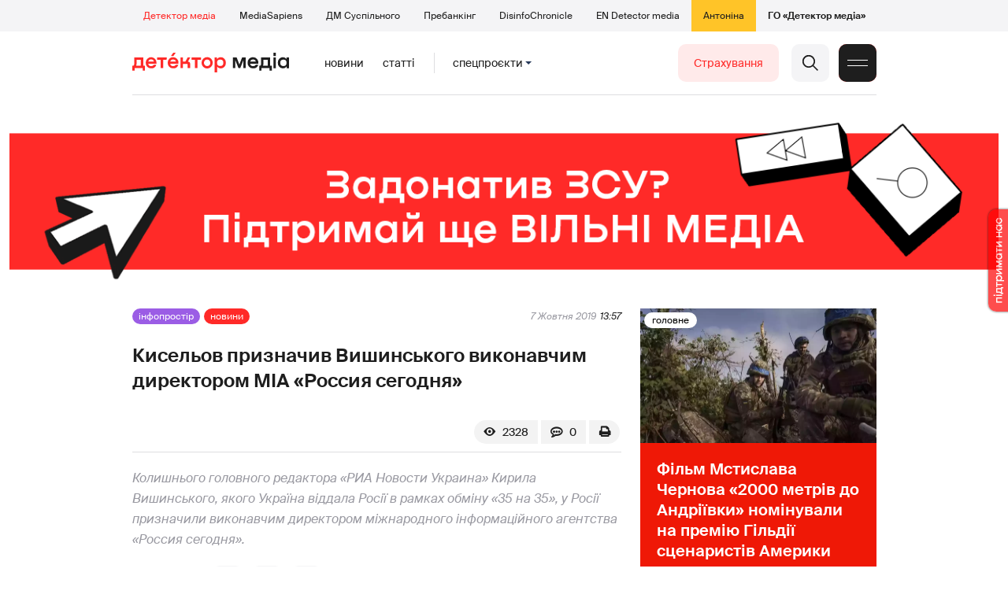

--- FILE ---
content_type: text/html; charset=utf-8
request_url: https://detector.media/infospace/article/171348/2019-10-07-kyselov-pryznachyv-vyshynskogo-vykonavchym-dyrektorom-mia-rossyya-segodnya/
body_size: 21354
content:
<!DOCTYPE html>
<html lang="uk">
<head>
<meta http-equiv="Content-Type" content="text/html;charset=UTF-8" />

<base href="https://detector.media/">
<link type="image/x-icon" href="/content/2/image/favicon.ico" rel="shortcut icon" />

<link rel="canonical" href="https://detector.media/infospace/article/171348/2019-10-07-kyselov-pryznachyv-vyshynskogo-vykonavchym-dyrektorom-mia-rossyya-segodnya/" />


<meta name="viewport" content="width=device-width, initial-scale=1, user-scalable=yes">
        
<title>Кисельов призначив Вишинського виконавчим директором МІА &laquo;Россия сегодня&raquo; - Детектор медіа.</title>
            
<meta name="description" content="Колишнього головного редактора &laquo;РИА Новости Украина&raquo; Кирила Вишинського, якого Україна віддала Росії в рамках обміну &laquo;35 на 35&raquo;, у Росії призначили виконавчим директором міжнародного інформаційного агентства &laquo;Россия сегодня&raquo;.">
            
<meta name="keywords" content="Росія,російська пропаганда,російські ЗМІ,російські журналісти,Кирило Вишинський,Russia Today,RT,Детектор медіа,СМ,ДМ">
<meta name="news_keywords" content="Росія,російська пропаганда,російські ЗМІ,російські журналісти,Кирило Вишинський,Russia Today,RT,Детектор медіа,СМ,ДМ" />

            
<meta name="robots" content="max-image-preview:standard">
<meta name="image" content="https://detector.media/doc/images/news/archive/2016/171348/ArticleImage_171348.jpg?t=1570466219">
<link rel="image_src" href="https://detector.media/doc/images/news/archive/2016/171348/ArticleImage_171348.jpg?t=1570466219">

<meta name="Author" content="detector.media" />
            
<meta property="fb:app_id" content="1996377033719321"/>

<meta property="og:locale" content="uk_UA" />
<meta property="og:title" content="Кисельов призначив Вишинського виконавчим директором МІА &laquo;Россия сегодня&raquo;"/>
<meta property="og:type" content="article"/>
<meta property="og:url" content="https://detector.media/infospace/article/171348/2019-10-07-kyselov-pryznachyv-vyshynskogo-vykonavchym-dyrektorom-mia-rossyya-segodnya/"/>
<meta property="og:site_name" content="detector.media"/>
<meta property="og:description" content="Колишнього головного редактора &laquo;РИА Новости Украина&raquo; Кирила Вишинського, якого Україна віддала Росії в рамках обміну &laquo;35 на 35&raquo;, у Росії призначили виконавчим директором міжнародного інформаційного агентства &laquo;Россия сегодня&raquo;."/>
<meta property="og:updated_time" content="2019-10-07T19:36:59+03:00" />
<meta property="og:image:width" content="585"/>
<meta property="og:image:height" content="334"/>
<meta property="og:image" content="https://detector.media/doc/images/news/archive/2016/171348/ArticleImage_171348.jpg?t=1570466219" />
<meta property="og:image:alt" content="Кисельов призначив Вишинського виконавчим директором МІА &laquo;Россия сегодня&raquo;"/>
<link rel="apple-touch-icon" href="/content/2/image/apple-touch-icon.png">

<meta property="article:section" content="Новини" />
<meta property="article:published_time" content="2019-10-07T13:57:00+03:00" />
<meta property="article:author" content="detector.media">
<meta property="article:tag" content="Росія,російська пропаганда,російські ЗМІ,російські журналісти,Кирило Вишинський,Russia Today,RT,Детектор медіа,СМ,ДМ" />
<meta property="article:modified_time" content="2019-10-07T19:36:59+03:00" />

<meta name="twitter:card" content="summary">
<meta name="twitter:creator" content="creator">
<meta name="twitter:site" content="@DetectorMedia">
<meta name="twitter:url" content="https://detector.media/infospace/article/171348/2019-10-07-kyselov-pryznachyv-vyshynskogo-vykonavchym-dyrektorom-mia-rossyya-segodnya/" />
<meta name="twitter:description" content="Колишнього головного редактора &laquo;РИА Новости Украина&raquo; Кирила Вишинського, якого Україна віддала Росії в рамках обміну &laquo;35 на 35&raquo;, у Росії призначили виконавчим директором міжнародного інформаційного агентства &laquo;Россия сегодня&raquo;." />
<meta name="twitter:title" content="Кисельов призначив Вишинського виконавчим директором МІА &laquo;Россия сегодня&raquo;" />
<meta name="twitter:image" content="https://detector.media/doc/images/news/archive/2016/171348/ArticleImage_171348.jpg?t=1570466219" />
<meta name="twitter:image:src" content="https://detector.media/doc/images/news/archive/2016/171348/ArticleImage_171348.jpg?t=1570466219">




<script type="application/ld+json">
{
    "@context": "https://schema.org",
    "@type": "NewsArticle",
    "headline": "Кисельов призначив Вишинського виконавчим директором МІА &laquo;Россия сегодня&raquo;",
    "name": "Кисельов призначив Вишинського виконавчим директором МІА &laquo;Россия сегодня&raquo;",
    "url": "https://detector.media/infospace/article/171348/2019-10-07-kyselov-pryznachyv-vyshynskogo-vykonavchym-dyrektorom-mia-rossyya-segodnya/",
    "datePublished": "2019-10-07T13:57:00+03:00",
    "dateModified": "2019-10-07T19:36:59+03:00",
    "description": "Колишнього головного редактора &laquo;РИА Новости Украина&raquo; Кирила Вишинського, якого Україна віддала Росії в рамках обміну &laquo;35 на 35&raquo;, у Росії призначили виконавчим директором міжнародного інформаційного агентства &laquo;Россия сегодня&raquo;.",
    "mainEntityOfPage": {
        "@type":"WebPage",
        "@id":"https://detector.media/infospace/article/171348/2019-10-07-kyselov-pryznachyv-vyshynskogo-vykonavchym-dyrektorom-mia-rossyya-segodnya/"
    },
    "author": {
    "@type": "Organization",
    "name": "detector.media"
    },
    "image": {
        "@type": "ImageObject",
        "url": "https://detector.media/doc/images/news/archive/2016/171348/ArticleImage_171348.jpg?t=1570466219",
        "width": 585,
        "height": 334
    },
    "publisher": {
        "@type": "Organization",
        "name": "Детектор медіа",
        "logo": {
            "@type": "ImageObject",
            "url": "https://detector.media/content/2/image/logo_sq.jpg",
            "width": 1400,
            "height": 1400
        }
    }
    
}
</script><link rel="stylesheet" property="stylesheet" type="text/css" href="/content/2/css/style.css?v=285" >
<link rel="stylesheet" property="stylesheet" type="text/css" href="/content/2/css/style.9x.css?v=100" />
<link rel="stylesheet" property="stylesheet" type="text/css" href="/content/2/css/style.7x.css?v=100" />
<link rel="stylesheet" property="stylesheet" type="text/css" href="/content/2/css/style.3x.css?v=101" />

<link rel="stylesheet" property="stylesheet" type="text/css" href="/modules/md_scrollpage/md.scrollpage.css?v=6" />
<link rel="stylesheet" property="stylesheet" type="text/css" href="/modules/archive/class.archive.css?v=6" />
<link rel="stylesheet" property="stylesheet" type="text/css" href="/modules/md_vote/md.vote.css?v=6" />
<link rel="stylesheet" property="stylesheet" type="text/css" media="all" href="/modules/md_photobank/md.photobank.css?v=6"/>
<link rel="stylesheet" property="stylesheet" type="text/css" media="all" href="/modules/md_filebase/md.filebase.css?v=6"/>

<script src="/modules/md_photobank/md.photobank.js"></script>
<script src="/scripts/scripts.js?v=14"></script>


<link rel="stylesheet" property="stylesheet" type="text/css" href="/content/2/css/brendering.css?v=7" /><link type="application/rss+xml" title="Кисельов призначив Вишинського виконавчим директором МІА &laquo;Россия сегодня&raquo; - Детектор медіа." href="https://detector.media/rss/" rel="alternate" />
<style>
.mdb_bs11 {
    display: block;
    position: fixed;
    right: -15px;
    top: 37%;
    padding: 0;
    margin: 0;
    width: auto;
    float: right;
    text-align: center;
    z-index: 2000;
}
.mdb_bs11 img,
.mdb_bs11 a{
    border: 0;
    display: block;
    margin: 0;
    padding: 0;
}
.mdb_bs11 img {
    box-shadow: 0px 0px 3px #000;
    text-decoration: none;
    border: 0;
    opacity: 0.7;
    padding: 0;
    margin: 0;
    border-radius: 10px 0px 0 10px;
    background: transparent;
    transition: all 0.1s ease 0s;
}
.mdb_bs11 img:hover,
.mdb_bs11 img:active{
    opacity: 1;
    transition: all 0.1s ease 0s;
}
</style></head><body id="body" class=" art_bmt_1"><div class="banner_brend"></div><div class="dm_brend"><div class="menu_4"><div class="sitemenu_title siteid_443 sitetype_S sitelimit_0 sitelevel_1 site_mset site_mset_443"><div class="sitemenu_link"><a href="/page/podsites/">Проєкти</a><div class="sitepodmenu_1"><div class="sitemenu_title siteid_444 sitetype_R sitelimit_0 sitelevel_0 site_mset site_mset_444"><div class="sitemenu_link"><a href="/">Детектор медіа</a></div></div><div class="sitemenu_title siteid_281 sitetype_R sitelimit_1 sitelevel_0 "><div class="sitemenu_link"><a href="https://ms.detector.media/">MediaSapiens</a></div></div><div class="sitemenu_title siteid_445 sitetype_R sitelimit_2 sitelevel_0 "><div class="sitemenu_link"><a href="https://stv.detector.media">ДМ Суспільного</a></div></div><div class="sitemenu_title siteid_484 sitetype_R sitelimit_3 sitelevel_0 "><div class="sitemenu_link"><a href="https://prebunkingwithgoogle.detector.media">Пребанкінг</a></div></div><div class="sitemenu_title siteid_473 sitetype_R sitelimit_4 sitelevel_0 "><div class="sitemenu_link"><a href="https://desinfo.detector.media/">DisinfoChronicle</a></div></div><div class="sitemenu_title siteid_478 sitetype_R sitelimit_5 sitelevel_0 "><div class="sitemenu_link"><a href="https://en.detector.media/">EN Detector media</a></div></div><div class="sitemenu_title siteid_483 sitetype_R sitelimit_6 sitelevel_0 "><div class="sitemenu_link"><a href="https://antonina.detector.media/">Антоніна</a></div></div><div class="sitemenu_title siteid_409 sitetype_R sitelimit_7 sitelevel_0 "><div class="sitemenu_link"><a href="https://go.detector.media">ГО «Детектор медіа»</a></div></div></div></div></div></div><div class="siteSubMenu" id="siteSubMenu"><div class="submenu_blk_2"><div class="siteHeadLogo"><a href="/"></a></div><div class="submenu_blk"><div class="submenu_title subid_452 subtype_E sublimit_0 sublevel_1 "><div class="submenu_link"><a href="https://detector.media/type/1/">Новини</a><div class="subpodmenu_1"></div></div></div><div class="submenu_title subid_453 subtype_E sublimit_1 sublevel_1 "><div class="submenu_link"><a href="https://detector.media/type/4/">Статті</a><div class="subpodmenu_1"></div></div></div><div class="submenu_title subid_454 subtype_E sublimit_2 sublevel_1 "><div class="submenu_link"><a href="/category/kritika/">Критика</a><div class="subpodmenu_1"></div></div></div><div class="submenu_title subid_455 subtype_E sublimit_3 sublevel_1 "><div class="submenu_link"><a href="/category/monitoring/">Моніторинг</a><div class="subpodmenu_1"></div></div></div><div class="submenu_title subid_456 subtype_E sublimit_4 sublevel_1 "><div class="submenu_link"><a href="/category/rinok/">Ринок</a><div class="subpodmenu_1"></div></div></div><div class="submenu_title subid_457 subtype_E sublimit_5 sublevel_1 "><div class="submenu_link"><a href="/category/podcasts/">Подкасти</a><div class="subpodmenu_1"></div></div></div><div class="submenu_title subid_458 subtype_E sublimit_6 sublevel_1 sub_mset sub_mset_458"><div class="submenu_link"><a href="/category/infospace/">Інфопростір</a><div class="subpodmenu_1"></div></div></div></div><div class="spcmenu_blkTitle">Cпецпроєкти<div class="spcmenuBtnOn" onclick="rplClass('body','top_search_hide','top_search_view');rplClass('body','menu_hide','menu_show');rplClass('body','spcm_show','spcm_hide');"></div><div class="spcmenuBtnOff" onclick="rplClass('body','spcm_hide','spcm_show');"></div></div><div class="clsBtnBlk"><div class="clsBtnOff" onclick="rplClass('body','top_search_hide','top_search_view');rplClass('body','spcm_hide','spcm_show');rplClass('body','menu_show','menu_hide');"></div><div class="clsBtnOn" onclick="rplClass('body','menu_hide','menu_show');"></div></div><div class="top_search_btn"><div class="top_search_h" onclick="rplClass('body','top_search_hide','top_search_view');"></div><div class="top_search_v" onclick="rplClass('body','spcm_hide','spcm_show');rplClass('body','menu_hide','menu_show');rplClass('body','top_search_view','top_search_hide');"></div></div><div class="btn_donate_r"><a href="https://docs.google.com/forms/d/e/1FAIpQLSeHNM6lsU8fnW0jD9Ns_BNToRx4dJbtwCwClXlWUs3FO7-OSQ/viewform" target="_blank">Страхування</a></div></div></div><div class="top_search" id="top_search"><div class="top_search_blk"><div class="submenu_blk_3"><form action="https://detector.media/search/" method="post"><div class="top_search_txt"><input type="text" name="search" value=" Пошук" onfocus="if(this.value==' Пошук')this.value='';" onblur="if(this.value=='')this.value=' Пошук';" aria-label="Search"></div><div class="top_search_btn"><input type="submit" value="f"></div></form><div class="top_search_sets"><a href="https://detector.media/search/" title="Розширений пошук">

        <svg width="20" height="20" viewBox="0 0 20 20" fill="none" xmlns="http://www.w3.org/2000/svg">
<path id="Vector" d="M0.702041 10.6982H9.64082C9.9551 11.992 11.1224 12.9553 12.5143 12.9553C13.9061 12.9553 15.0694 11.992 15.3878 10.6982H19.298C19.6857 10.6982 20 10.3839 20 9.99612C20 9.60836 19.6857 9.29816 19.298 9.29816H15.3878C15.0735 8.00428 13.9061 7.04102 12.5143 7.04102C11.1224 7.04102 9.95918 8.00428 9.64082 9.29816H0.702041C0.314286 9.29816 0 9.61244 0 9.99612C0.00408163 10.388 0.318367 10.6982 0.702041 10.6982ZM12.5143 8.4451C13.3714 8.4451 14.0694 9.14306 14.0694 10.0002C14.0694 10.8573 13.3714 11.5553 12.5143 11.5553C11.6571 11.5553 10.9551 10.8573 10.9551 10.0002C10.9551 9.14306 11.6531 8.4451 12.5143 8.4451Z"/>
<path id="Vector_2" d="M0.702041 17.4858H4.99184C5.30612 18.7796 6.47347 19.7429 7.86531 19.7429C9.25714 19.7429 10.4204 18.7796 10.7388 17.4858H19.298C19.6857 17.4858 20 17.1715 20 16.7878C20 16.4 19.6857 16.0858 19.298 16.0858H10.7388C10.4245 14.7919 9.25714 13.8286 7.86531 13.8286C6.47347 13.8286 5.3102 14.7919 4.99184 16.0858H0.702041C0.314286 16.0858 0 16.4 0 16.7878C0.00408163 17.1715 0.318367 17.4858 0.702041 17.4858ZM7.86531 15.2286C8.72245 15.2286 9.42041 15.9266 9.42041 16.7837C9.42041 17.6409 8.72245 18.3388 7.86531 18.3388C7.02041 18.3388 6.33061 17.6613 6.3102 16.8164C6.3102 16.8041 6.3102 16.7919 6.3102 16.7796C6.3102 16.7674 6.3102 16.7551 6.3102 16.7429C6.33061 15.9062 7.02041 15.2286 7.86531 15.2286Z"/>
<path id="Vector_3" d="M0.702041 3.91447H4.99184C5.30612 5.20834 6.47347 6.17161 7.86531 6.17161C9.25714 6.17161 10.4204 5.20834 10.7388 3.91447H19.298C19.6857 3.91447 20 3.60018 20 3.21243C20 2.82467 19.6857 2.51447 19.298 2.51447H10.7388C10.4245 1.22059 9.25714 0.257324 7.86531 0.257324C6.47347 0.257324 5.3102 1.22059 4.99184 2.51447H0.702041C0.314286 2.51447 0 2.82875 0 3.21243C0.00408163 3.60018 0.318367 3.91447 0.702041 3.91447ZM7.86531 1.65732C8.72245 1.65732 9.42041 2.35528 9.42041 3.21243C9.42041 4.06957 8.72245 4.76753 7.86531 4.76753C7.02041 4.76753 6.33061 4.08998 6.3102 3.24508C6.3102 3.23283 6.3102 3.22059 6.3102 3.20834C6.3102 3.1961 6.3102 3.18385 6.3102 3.17161C6.33061 2.33896 7.02041 1.65732 7.86531 1.65732Z"/>

</svg>

        </a></div></div></div></div><div class="spcmenu_blk"><div class="submenu_blk_3"><div class="spcmenu_listBlk"><div class="spcmenu_title spcmenu_limit_1  "><a href="/tag/1717/">моніторинг інформполітики</a></div><div class="spcmenu_title spcmenu_limit_2  "><a href="/tag/31666/">Аналіз соціальних мереж</a></div><div class="spcmenu_title spcmenu_limit_3  "><a href="/tag/39162/">Моніторинг ютубу</a></div><div class="spcmenu_title spcmenu_limit_4  "><a href="/tag/4815/">Детектор телерейтингів</a></div><div class="spcmenu_title spcmenu_limit_5 spcmenu_end "><a href="/tag/2348/">дослідження ДМ</a></div></div></div><div class="submenu_blk_3"><div class="spcmenu2_listBlk"><div class="spcmenu2_title spcmenu2_limit_1  "><a href="/tag/39052/">Війна сенсів</a></div><div class="spcmenu2_title spcmenu2_limit_2  "><a href="/tag/432/">саморегулювання ЗМІ</a></div><div class="spcmenu2_title spcmenu2_limit_3  "><a href="/tag/30796/">Партнерські проєкти</a></div><div class="spcmenu2_title spcmenu2_limit_4  "><a href="/tag/38303/">Історії релокованих медіа</a></div><div class="spcmenu2_title spcmenu2_limit_5  "><a href="/tag/30694/">Медіатренди від професіоналів</a></div><div class="spcmenu2_title spcmenu2_limit_6  "><a href="/tag/29364/">Ньюспалм</a></div><div class="spcmenu2_title spcmenu2_limit_7  "><a href="/tag/30052/">Медіачек</a></div><div class="spcmenu2_title spcmenu2_limit_8  "><a href="/tag/2322/">Детектор маніпуляцій</a></div><div class="spcmenu2_title spcmenu2_limit_9  "><a href="/tag/29365/">Спойлер</a></div><div class="spcmenu2_title spcmenu2_limit_10  "><a href="/tag/1923/">моніторинг розслідувань</a></div><div class="spcmenu2_title spcmenu2_limit_11  "><a href="/tag/36052/">Щоденник Docudays UA</a></div><div class="spcmenu2_title spcmenu2_limit_12  "><a href="/tag/30650/">Правда і вимисел про коронавірус</a></div><div class="spcmenu2_title spcmenu2_limit_13  "><a href="/tag/32908/">Післявоєнна реконструкція</a></div><div class="spcmenu2_title spcmenu2_limit_14  "><a href="/tag/32380/">Журналісти, які стали військовими</a></div><div class="spcmenu2_title spcmenu2_limit_15  "><a href="/tag/32382/">Історія ГО Детектор медіа</a></div><div class="spcmenu2_title spcmenu2_limit_16  "><a href="/tag/30558/">Медіакритика з Ярославом Зубченком</a></div><div class="spcmenu2_title spcmenu2_limit_17  "><a href="/tag/31890/">Дошка ганьби</a></div><div class="spcmenu2_title spcmenu2_limit_18  "><a href="/tag/30660/">Коронавірус: моніторинг медіа</a></div><div class="spcmenu2_title spcmenu2_limit_19  "><a href="/tag/31699/">Антипремія ДМ</a></div><div class="spcmenu2_title spcmenu2_limit_20 spcmenu2_end "><a href="/tag/30699/">Журналістика незалежної України. Із перших уст</a></div><div class="global_blklink"><a href="/module/specprojects/">всі спецроєкти</a></div></div></div></div><div class="siteTopMenu" id="siteTopMenu"><div class="topmenu_blk"></div></div><div class="up_menu_blk"><div class="btn_donate_r"><a href="https://donate.detector.media" target="_blank">Пiдтримати нас</a></div><div class="btn_donate_r"><a href="https://docs.google.com/forms/d/e/1FAIpQLSeHNM6lsU8fnW0jD9Ns_BNToRx4dJbtwCwClXlWUs3FO7-OSQ/viewform" target="_blank">Страхування журналістів</a></div><div class="lining"><div class="up_menu_3 up_menu"><div class="up_menu_ttl">Проєкти ГО «Детектор медіа»</div><div class="sitemenu_title siteid_443 sitetype_S sitelimit_0 sitelevel_1 site_mset site_mset_443"><div class="sitemenu_link"><a href="/page/podsites/">Проєкти</a><div class="sitepodmenu_1"><div class="sitemenu_title siteid_444 sitetype_R sitelimit_0 sitelevel_0 site_mset site_mset_444"><div class="sitemenu_link"><a href="/">Детектор медіа</a></div></div><div class="sitemenu_title siteid_281 sitetype_R sitelimit_1 sitelevel_0 "><div class="sitemenu_link"><a href="https://ms.detector.media/">MediaSapiens</a></div></div><div class="sitemenu_title siteid_445 sitetype_R sitelimit_2 sitelevel_0 "><div class="sitemenu_link"><a href="https://stv.detector.media">ДМ Суспільного</a></div></div><div class="sitemenu_title siteid_446 sitetype_R sitelimit_3 sitelevel_0 "><div class="sitemenu_link"><a href="https://zz.detector.media">ЗМІ для змін</a></div></div><div class="sitemenu_title siteid_484 sitetype_R sitelimit_4 sitelevel_0 "><div class="sitemenu_link"><a href="https://prebunkingwithgoogle.detector.media">Пребанкінг</a></div></div><div class="sitemenu_title siteid_350 sitetype_E sitelimit_5 sitelevel_0 "><div class="sitemenu_link"><a href="http://mediadriver.online">Медіадрайвер</a></div></div><div class="sitemenu_title siteid_295 sitetype_S sitelimit_6 sitelevel_0 "><div class="sitemenu_link"><a href="/page/newsboard/">NewsBoard</a></div></div><div class="sitemenu_title siteid_473 sitetype_R sitelimit_7 sitelevel_0 "><div class="sitemenu_link"><a href="https://desinfo.detector.media/">DisinfoChronicle</a></div></div><div class="sitemenu_title siteid_279 sitetype_R sitelimit_8 sitelevel_0 "><div class="sitemenu_link"><a href="https://video.detector.media">Відеотека</a></div></div><div class="sitemenu_title siteid_297 sitetype_E sitelimit_9 sitelevel_0 "><div class="sitemenu_link"><a href="https://vybory.detector.media">Вибори та ЗМІ</a></div></div><div class="sitemenu_title siteid_478 sitetype_R sitelimit_10 sitelevel_0 "><div class="sitemenu_link"><a href="https://en.detector.media/">EN Detector media</a></div></div><div class="sitemenu_title siteid_483 sitetype_R sitelimit_11 sitelevel_0 "><div class="sitemenu_link"><a href="https://antonina.detector.media/">Антоніна</a></div></div><div class="sitemenu_title siteid_409 sitetype_R sitelimit_12 sitelevel_0 "><div class="sitemenu_link"><a href="https://go.detector.media">ГО «Детектор медіа»</a></div></div><div class="sitemenu_title siteid_485 sitetype_R sitelimit_13 sitelevel_0 "><div class="sitemenu_link"><a href="/tag/29364/">Ньюспалм</a></div></div><div class="sitemenu_title siteid_486 sitetype_R sitelimit_14 sitelevel_0 "><div class="sitemenu_link"><a href="/category/mediumy/">Медіуми</a></div></div></div></div></div></div><div class="up_menu_2 up_menu"><div class="submenu_title subid_447 subtype_S sublimit_0 sublevel_1 sub_mset sub_mset_447"><div class="submenu_link"><a href="/page/menutypes/">Типи матеріалів</a><div class="subpodmenu_1"><div class="submenu_title subid_305 subtype_R sublimit_0 sublevel_0 sub_mset sub_mset_305"><div class="submenu_link"><a href="/type/1/">Новини</a></div></div><div class="submenu_title subid_306 subtype_R sublimit_1 sublevel_0 "><div class="submenu_link"><a href="/type/4/">Статті</a></div></div><div class="submenu_title subid_307 subtype_R sublimit_2 sublevel_0 "><div class="submenu_link"><a href="/type/5/">Інтерв'ю</a></div></div><div class="submenu_title subid_309 subtype_R sublimit_3 sublevel_0 "><div class="submenu_link"><a href="/type/7/">Опитування</a></div></div><div class="submenu_title subid_308 subtype_R sublimit_4 sublevel_0 "><div class="submenu_link"><a href="/type/2/">Анонси</a></div></div><div class="submenu_title subid_317 subtype_R sublimit_5 sublevel_0 "><div class="submenu_link"><a href="/type/11/">Мультимедіа</a></div></div><div class="submenu_title subid_465 subtype_R sublimit_6 sublevel_0 "><div class="submenu_link"><a href="/type/16/">Блоги</a></div></div><div class="submenu_title subid_323 subtype_R sublimit_7 sublevel_0 "><div class="submenu_link"><a href="/type/12/">Column</a></div></div><div class="submenu_title subid_468 subtype_R sublimit_8 sublevel_0 "><div class="submenu_link"><a href="/type/13/">Документи</a></div></div><div class="submenu_title subid_71 subtype_R sublimit_9 sublevel_0 "><div class="submenu_link"><a href="/type/14/">Дайджест</a></div></div></div></div></div><div class="submenu_title subid_448 subtype_A sublimit_1 sublevel_1 sub_mset sub_mset_448"><div class="submenu_link"><a href="/category/rubryky/">Рубрики</a><div class="subpodmenu_1"><div class="submenu_title subid_9 subtype_A sublimit_0 sublevel_0 "><div class="submenu_link"><a href="/category/kritika/">Критика</a></div></div><div class="submenu_title subid_8 subtype_A sublimit_1 sublevel_0 "><div class="submenu_link"><a href="/category/monitoring/">Моніторинг</a></div></div><div class="submenu_title subid_300 subtype_A sublimit_2 sublevel_0 "><div class="submenu_link"><a href="/category/rinok/">Ринок</a></div></div><div class="submenu_title subid_320 subtype_A sublimit_3 sublevel_0 sub_mset sub_mset_320"><div class="submenu_link"><a href="/category/infospace/">Інфопростір</a></div></div><div class="submenu_title subid_319 subtype_A sublimit_4 sublevel_0 "><div class="submenu_link"><a href="/category/community/">Медіаспільнота</a></div></div><div class="submenu_title subid_318 subtype_A sublimit_5 sublevel_0 "><div class="submenu_link"><a href="/category/production/">Виробництво</a></div></div><div class="submenu_title subid_479 subtype_A sublimit_6 sublevel_0 "><div class="submenu_link"><a href="/category/podcasts/">Подкасти</a></div></div><div class="submenu_title subid_405 subtype_A sublimit_7 sublevel_0 "><div class="submenu_link"><a href="/category/khronika-dezinformatsii/">Хроніка російської пропаганди</a></div></div><div class="submenu_title subid_488 subtype_A sublimit_8 sublevel_0 "><div class="submenu_link"><a href="/category/tendery/">Тендери</a></div></div><div class="submenu_title subid_489 subtype_A sublimit_9 sublevel_0 "><div class="submenu_link"><a href="/category/mozhlyvosti-dlya-media/">Можливості для медіа</a></div></div><div class="submenu_title subid_321 subtype_A sublimit_10 sublevel_0 "><div class="submenu_link"><a href="/category/medialife/">Антоніна</a></div></div><div class="submenu_title subid_464 subtype_R sublimit_11 sublevel_0 "><div class="submenu_link"><a href="/tag/2348/">Дослідження ДМ</a></div></div><div class="submenu_title subid_476 subtype_A sublimit_12 sublevel_0 "><div class="submenu_link"><a href="/category/lysty-do-spilnoty-dm/">Листи до читачів ДМ</a></div></div><div class="submenu_title subid_490 subtype_R sublimit_13 sublevel_0 "><div class="submenu_link"><a href="/tag/39388/">Центр досліджень</a></div></div></div></div></div><div class="submenu_title subid_449 subtype_A sublimit_2 sublevel_1 "><div class="submenu_link"><a href="/category/menumore/">Більше</a><div class="subpodmenu_1"><div class="submenu_title subid_442 subtype_A sublimit_0 sublevel_0 "><div class="submenu_link"><a href="/category/jobs/">Вакансіі</a></div></div><div class="submenu_title subid_311 subtype_R sublimit_1 sublevel_0 "><div class="submenu_link"><a href="/authors/all/">Автори</a></div></div><div class="submenu_title subid_189 subtype_R sublimit_2 sublevel_0 "><div class="submenu_link"><a href="/tag/all/">Теги</a></div></div><div class="submenu_title subid_75 subtype_R sublimit_3 sublevel_0 "><div class="submenu_link"><a href="/archive/">Архiв</a></div></div><div class="submenu_title subid_137 subtype_E sublimit_4 sublevel_0 "><div class="submenu_link"><a href="https://chat.detector.media">Чат</a></div></div></div></div></div><div class="submenu_title subid_450 subtype_S sublimit_3 sublevel_1 "><div class="submenu_link"><a href="/page/menuabout/">Про нас</a><div class="subpodmenu_1"><div class="submenu_title subid_466 subtype_R sublimit_0 sublevel_0 "><div class="submenu_link"><a href="/page/podsites/">Дочірні проєкти</a></div></div><div class="submenu_title subid_346 subtype_R sublimit_1 sublevel_0 "><div class="submenu_link"><a href="https://go.detector.media/books/">Книги ДМ</a></div></div><div class="submenu_title subid_192 subtype_S sublimit_2 sublevel_0 "><div class="submenu_link"><a href="/page/advertprice/">Реклама</a></div></div><div class="submenu_title subid_73 subtype_S sublimit_3 sublevel_0 "><div class="submenu_link"><a href="/page/contacts/">Контакти</a></div></div><div class="submenu_title subid_469 subtype_E sublimit_4 sublevel_0 "><div class="submenu_link"><a href="https://donate.detector.media">Підтримати нас</a></div></div><div class="submenu_title subid_472 subtype_E sublimit_5 sublevel_0 "><div class="submenu_link"><a href="https://spilnota.detector.media">Спільнота ДМ</a></div></div></div></div></div><div class="submenu_title subid_451 subtype_S sublimit_4 sublevel_1 "><div class="submenu_link"><a href="/page/menuhelp/">Допомога</a><div class="subpodmenu_1"><div class="submenu_title subid_467 subtype_R sublimit_0 sublevel_0 "><div class="submenu_link"><a href="/module/feedback/">Написати нам</a></div></div></div></div></div></div><div class="up_menu_5 up_menu"><div class="up_menu_ttl">Спецпроєкти</div><div class="spcmenu_title spcmenu_limit_1  "><a href="/tag/1717/">моніторинг інформполітики</a></div><div class="spcmenu_title spcmenu_limit_2  "><a href="/tag/31666/">Аналіз соціальних мереж</a></div><div class="spcmenu_title spcmenu_limit_3  "><a href="/tag/39162/">Моніторинг ютубу</a></div><div class="spcmenu_title spcmenu_limit_4  "><a href="/tag/4815/">Детектор телерейтингів</a></div><div class="spcmenu_title spcmenu_limit_5 spcmenu_end "><a href="/tag/2348/">дослідження ДМ</a></div><div class="up_menu_link"><div class="global_blklink"><a href="/module/specprojects/">всі спецроєкти</a></div></div></div><div class="submenu_blk_3"><div class="infoSite"><div class="msb_form mch_black"><form action="https://media.us10.list-manage.com/subscribe?u=79b2b113adbd9409ad12bc8c2&id=21c0ea3a8e" method="post" name="mc-embedded-subscribe-form" class="mc-embedded-subscribe-form validate" target="_blank" novalidate="">
            <div class="mc_embed_signup_scroll">
            <div class="mch_txt"><input type="email" value="" name="EMAIL" class="mailchimp-text email" placeholder="Введіть ваш email" required=""></div>
            <div class="main_chimp msb_btn"><input class="mailchimp-button" type="submit" value="Підписатися" name="subscribe"></div>
            </div>
        </form></div><div class="sc_links"><a href="/rss/" class="rss_ico_dm ico_sc_btn">e</a><a href="https://t.me/detector_media" class="tm_ico_dm ico_sc_btn">y</a><a href="https://www.facebook.com/DetectorMedia/" class="fb_ico_dm ico_sc_btn">a</a><a href="https://twitter.com/DetectorMedia" class="tw_ico_dm ico_sc_btn">p</a><a href="https://www.instagram.com/detectormedia/" class="in_ico_dm ico_sc_btn">A</a></div></div></div></div></div><div class="content"><div class="content_in"><!--container--><div class="container"><div class="md_banner_zone mdb_t4 mdb_bs19 mdb_zs5"><style>
.mdb_bs19 .md_banner_link .md_banner_img {
    width: 1256px;
}
</style><a class="md_banner_link" href="/bclick.php?/19/" ><img class="md_banner_img" src="/php_uploads/modules/md_banner/2/19.png?t=1738263583" alt="" /></a></div><script src="/scripts/correction.js"></script><div class="art_tree show_3x"><div class="artCatBlk"><div class="catHome"><a href="/"></a></div><div class="catName">/</div><div class="catName"><a href="https://detector.media/category/infospace/">Інфопростір</a></div><div class="catName">/</div><div class="catName"><a href="https://detector.media/type/1/">Новини</a></div></div></div><div class="specpblk long_set_0 "><div class="specimg"><img src="/doc/images/news/archive/2016/171348/i75_ArticleImage_171348.jpg" alt="Кисельов призначив Вишинського виконавчим директором МІА &laquo;Россия сегодня&raquo;"/></div><div class="specinfo"><div class="art_sets_blk"><div class="art_set_cat"><a href="https://detector.media/category/infospace/">Інфопростір</a></div><div class="art_set_type"><a href="https://detector.media/type/1/">Новини</a></div></div><div class="artTitleBlk"><h1>Кисельов призначив Вишинського виконавчим директором МІА &laquo;Россия сегодня&raquo;</h1></div><div class="artDateBlk"><div class="artDate">7 Жовтня 2019</div></div><div class="art_cnt_blks"><div class="artPrintBLK"><a href="https://detector.media/print/171348/" target="_blank" rel="nofollow" alt="print"></a></div><div class="art_cnt_blk"><div onclick="scroll_to_show('artCommentBLK');"><div class="art_cnt_com">0</div></div></div><div class="artCountsBLK"><div class="artCounts">2328</div></div></div></div></div><div class="lining"><div class="article_page art_mtype_1 art_type_1 art_long_0  art_cat_320 art_cat_448 art_cat_2 art_cat_1   arttag_74 arttag_1144 arttag_119 arttag_742 arttag_4135 arttag_1008 arttag_2237" id="elem"><div class="right_dblLine"><div class="centerLine"><div class="artBlock" id="artBlock"><div class="art_sets_blk"><div class="art_set_cat"><a href="https://detector.media/category/infospace/">Інфопростір</a></div><div class="art_set_type"><a href="https://detector.media/type/1/">Новини</a></div><div class="artDateBlk"><div class="artDate">7 Жовтня 2019</div><div class="artTime">13:57</div></div></div><div class="artTitleBlk"><h1>Кисельов призначив Вишинського виконавчим директором МІА &laquo;Россия сегодня&raquo;</h1></div><div class="art_cnt_blks"><div class="artPrintBLK"><a href="https://detector.media/print/171348/" target="_blank" rel="nofollow" alt="print"></a></div><div class="art_cnt_blk"><div onclick="scroll_to_show('artCommentBLK');"><div class="art_cnt_com">0</div></div></div><div class="artCountsBLK"><div class="artCounts">2328</div></div></div><div class="artContentBlk" id="artelem">
<script>
artelem.onclick = function(event) {
    if(event.target != "[object HTMLImageElement]"){

    //} else if(event.target.id == "art_full_alls"){
    } else if(event.target.id && event.target.id != "art_full_ind"){
        //alert ("ай-яай-яай");
    } else if(event.target=="[object HTMLImageElement]"){

        if(event.target.id != "art_full_ind"){
            document.getElementById("art_full_alls").src = event.target.src;
        } else {
            document.getElementById("art_full_alls").src = "/doc/images/news/archive/2016/171348/ArticleImage_171348.jpg";
        }
        show("artImgBlkFull");
    }
}
</script><div class="artSocSticky"><div class="artSocBLK"><a class="soc_fb" rel="nofollow" target="_blank" href="https://www.facebook.com/sharer.php?u=https%3A%2F%2Fdetector.media%2Finfospace%2Farticle%2F171348%2F2019-10-07-kyselov-pryznachyv-vyshynskogo-vykonavchym-dyrektorom-mia-rossyya-segodnya%2F" title="Facebook"><img src="https://detector.media/modules/social/socialmg/top/facebook.png" alt="" /></a><a class="soc_tw" rel="nofollow" target="_blank" href="https://twitter.com/intent/tweet?url=https%3A%2F%2Fdetector.media%2Finfospace%2Farticle%2F171348%2F2019-10-07-kyselov-pryznachyv-vyshynskogo-vykonavchym-dyrektorom-mia-rossyya-segodnya%2F&text=%D0%9A%D0%B8%D1%81%D0%B5%D0%BB%D1%8C%D0%BE%D0%B2%20%D0%BF%D1%80%D0%B8%D0%B7%D0%BD%D0%B0%D1%87%D0%B8%D0%B2%20%D0%92%D0%B8%D1%88%D0%B8%D0%BD%D1%81%D1%8C%D0%BA%D0%BE%D0%B3%D0%BE%20%D0%B2%D0%B8%D0%BA%D0%BE%D0%BD%D0%B0%D0%B2%D1%87%D0%B8%D0%BC%20%D0%B4%D0%B8%D1%80%D0%B5%D0%BA%D1%82%D0%BE%D1%80%D0%BE%D0%BC%20%D0%9C%D0%86%D0%90%20%22%D0%A0%D0%BE%D1%81%D1%81%D0%B8%D1%8F%20%D1%81%D0%B5%D0%B3%D0%BE%D0%B4%D0%BD%D1%8F%22" title="Twitter"><img src="https://detector.media/modules/social/socialmg/top/twitter.png" alt="" /></a><div class="soc_link" onclick="navigator.clipboard.writeText('https://detector.media/infospace/article/171348/2019-10-07-kyselov-pryznachyv-vyshynskogo-vykonavchym-dyrektorom-mia-rossyya-segodnya/');" title="Copy link"></div></div></div><div class="artLeadBlk">Колишнього головного редактора &laquo;РИА Новости Украина&raquo; Кирила Вишинського, якого Україна віддала Росії в рамках обміну &laquo;35 на 35&raquo;, у Росії призначили виконавчим директором міжнародного інформаційного агентства &laquo;Россия сегодня&raquo;.</div><div class="artSocBLK" id="artSocBLK"><a class="soc_fb" rel="nofollow" target="_blank" href="https://www.facebook.com/sharer.php?u=https%3A%2F%2Fdetector.media%2Finfospace%2Farticle%2F171348%2F2019-10-07-kyselov-pryznachyv-vyshynskogo-vykonavchym-dyrektorom-mia-rossyya-segodnya%2F" title="Facebook"><img src="https://detector.media/modules/social/socialmg/top/facebook.png" alt="" /></a><a class="soc_tw" rel="nofollow" target="_blank" href="https://twitter.com/intent/tweet?url=https%3A%2F%2Fdetector.media%2Finfospace%2Farticle%2F171348%2F2019-10-07-kyselov-pryznachyv-vyshynskogo-vykonavchym-dyrektorom-mia-rossyya-segodnya%2F&text=%D0%9A%D0%B8%D1%81%D0%B5%D0%BB%D1%8C%D0%BE%D0%B2%20%D0%BF%D1%80%D0%B8%D0%B7%D0%BD%D0%B0%D1%87%D0%B8%D0%B2%20%D0%92%D0%B8%D1%88%D0%B8%D0%BD%D1%81%D1%8C%D0%BA%D0%BE%D0%B3%D0%BE%20%D0%B2%D0%B8%D0%BA%D0%BE%D0%BD%D0%B0%D0%B2%D1%87%D0%B8%D0%BC%20%D0%B4%D0%B8%D1%80%D0%B5%D0%BA%D1%82%D0%BE%D1%80%D0%BE%D0%BC%20%D0%9C%D0%86%D0%90%20%22%D0%A0%D0%BE%D1%81%D1%81%D0%B8%D1%8F%20%D1%81%D0%B5%D0%B3%D0%BE%D0%B4%D0%BD%D1%8F%22" title="Twitter"><img src="https://detector.media/modules/social/socialmg/top/twitter.png" alt="" /></a><div class="soc_link" onclick="navigator.clipboard.writeText('https://detector.media/infospace/article/171348/2019-10-07-kyselov-pryznachyv-vyshynskogo-vykonavchym-dyrektorom-mia-rossyya-segodnya/');" title="Copy link"></div></div><div class="artSocLine"><div class="artImgBlkFull" id="artImgBlkFull" onclick="hide('artImgBlkFull');"><img src="/doc/images/news/archive/2016/171348/ArticleImage_171348.jpg" alt="Кисельов призначив Вишинського виконавчим директором МІА &laquo;Россия сегодня&raquo;" id="art_full_alls"/></div><div class="artImgBlk"><img src="/doc/images/news/archive/2016/171348/i75_ArticleImage_171348.jpg" title="Кисельов призначив Вишинського виконавчим директором МІА &laquo;Россия сегодня&raquo;" alt="Кисельов призначив Вишинського виконавчим директором МІА &laquo;Россия сегодня&raquo;" id="art_full_ind"/></div></div><p>Про це <a href="https://t.me/zubovskiy4/967">повідомляє</a> телеграм-канал пресслужби «Россия сегодня», «РИА Новости» і Sputnik.</p>
<p>«<i>У відповідь на запити ЗМІ про посаду Кирила Вишинського. 9 вересня було підписано наказ про його призначення виконавчим директором МІА </i><i>“</i><i>Россия сегодня</i><i>”</i>», - йдеться в повідомленні.</p>
<p>МІА «Россия сегодня» — це російське федеральне державне унітарне підприємство, створене 9 грудня 2013 року указом президента Росії Володимира Путіна на базі ліквідованого інформаційного агентства «РИА Новости». До складу пропагандистського міжнародного інформаційного агентства також входять російський державний пропагандистський телеканал іномовлення RT (Russia Today) та агентство й радіо Sputnik.</p>
<p>Гендиректор «Россия сегодня» – пропагандист Дмитро Кисельов, головний редактор – Маргарита Симоньян. Вони зустрічали Кирила Вишинського в московському аеропорту після обміну (на фото).</p>
<p>Раніше «Детектор медіа» описував, чому Кирило Вишинський є цінним для Кремля і як «РИА Новости Украина» просувало меседжі російської пропаганди, а також так звані «Л/ДНР». Детальніше читайте у тексті «<a href="https://ms.detector.media/ethics/manipulation/khto_takiy_kirilo_vishinskiy_za_yakogo_rosiya_mozhe_viddati_sentsova/">Хто такий Кирило Вишинський, за якого Росія віддала Сенцова</a>».</p>
<p>В Україні Кирило Вишинський перебував під слідством за <a href="/infospace/article/137527/2018-05-15-kirilu-vishinskomu-ogolosili-pro-pidozru-v-derzhavnii-zradi/">підозрою у державній зраді</a>, розповсюдженні матеріалів із закликами до насильницької зміни та повалення конституційного ладу, спрямованими на розпалювання національної ворожнечі та ненависті, приниження національної честі та гідності, а також у придбанні та зберіганні вогнепальної зброї. Його <a href="/community/article/137494/2018-05-15-u-kievi-zatrimano-zhurnalista-ria-novosti-ukraina-kirila-vishinskogo-sbu-dopovneno/">затримали</a> 15 травня 2018 року СБУ та прокуратура Криму, й він майже півтора роки перебував у СІЗО.</p>
<p>У Кирила Вишинського подвійне громадянство – російське та українське. Перебуваючи під слідством він <a href="/infospace/article/138107/2018-06-02-zayavi-vishinskogo-pro-vidmovu-vid-ukrainskogo-gromadyanstva-nedostatno-dlya-vikhodu-z-nogo-dms/">намагався відмовитися від українського громадянства</a>.</p>
<p>28 серпня 2019 року суд <a href="/community/article/170214/2019-08-28-sud-zvilniv-z-pid-varti-kirila-vishinskogo/">змінив запобіжний захід Вишинському</a> з тримання під вартою на особисте зобов'язання. А 7 вересня Кирила Вишинського <a href="/community/article/170547/2019-09-07-sered-tikh-kogo-obminyuyut-vishinskii-z-odnogo-boku-sentsov-ta-sushchenko-z-inshogo/">віддали Росії</a> в рамках обміну утримуваними Україною та Росією особами за схемою «35 на 35».</p>
<p>Після приїзду до Росії Кирило Вишинський заявив, що планує <a href="/community/article/170552/2019-09-07-vishinskii-zayaviv-shcho-povernetsya-do-ukraini-shchob-dovesti-svoyu-nevinuvatist/">надалі брати участь у судових засіданнях</a> в Україні. Але потім <a href="/community/article/170727/2019-09-13-vishinskii-ne-bratime-uchasti-v-sudovomu-zasidanni-v-ukraini-cherez-gospitalizatsiyu/">заявив</a>, що не братиме участі в судовому засіданні через госпіталізацію.</p>
<p>Нещодавно стало відомо, що <a href="https://ms.detector.media/ethics/manipulation/50_tis_otrimali_lobisti_u_ssha_za_informatsiynu_kampaniyu_na_zakhist_kirila_vishinskogo/">лобісти у США отримали $ 50 тис.</a> від дружини Вишинського за інформаційну кампанію на його захист.</p>
<p><em>Фото: стопкадр</em></p>
<p></p><div class="md_banner_zone mdb_t2 mdb_bs6 mdb_zs16"><style>
.donateform {
    display: block;
    margin: 0 auto;
    margin-bottom: 20px;
    padding: 20px 20px 20px 20px;
    text-align: center;
    max-width: 320px;
    width: calc(100% - 40px);
    clear: left;
    background: #f9f9f9;
}
.donateform form,
.donateform__amount,
.donateform__send{
    display: block;
    margin: 0;
    padding: 0;
    border: 0;
    width: 100%;
    text-align: center;
}
.donateform__title,
.donateform__desc,
.donateform__title-2,
.donateform__desc-2{
    margin: 0px 0px 10px 0px;
    padding: 0px;
    text-align: center;
    width: 100%;
    font-size: 24px;
    font-weight: 700;
}
.donateform__title,
.donateform__desc{
    font-size: 15px;
    margin: 0px 0px 0px 0px;
    color: #585858;
}
.donateform__desc-2,
.donateform__amount{
    margin: 0px 0px 20px 0px;
}
.donateform__amount input,
.donateform__send input{
    display: inline-block;
    border: 0;
    padding: 0px 20px;
    max-width: calc(100% - 40px);
    margin: 0 auto;
    text-align: center;
    font-size: 24px;
    font-weight: 300;
    text-transform: uppercase;
    background: transparent;
    width: auto;
}
.donateform__send input{
    background: #1E1E1E;
    box-sizing: border-box;
    cursor: pointer;
    font-weight: 700;
    color: #fff;
    line-height: 60px;
}
.donateform__send input:hover{
    background: #ff2a28;
    color: #fff;
}
</style>

<div class="donateform">
<div class="donateform__title">LIKED THE ARTICLE?</div>
<div class="donateform__title-2">СПОДОБАЛАСЯ СТАТТЯ?</div>
<div class="donateform__desc">Help us do more for you!</div>
<div class="donateform__desc-2">Допоможіть нам зробити для вас більше!</div>

<form target="_blank" method="GET" action="https://donate.detector.media/">
<div class="donateform__amount">
<input type="number" name="amount" value="100" aria-label="amount"/>
</div>

<div class="donateform__send">
<input type="submit" value="₴ Підтримати" style=""/>
</div>

</form>
</div>






<style>
.black-button-dskl {
    display: inline-block;
    background: #fff;
    width: 150px;
    line-height: 38px;
    font-size: 17px;
    padding: 0;
    margin: 0;
    color: #000;
    text-decoration: none;
    box-shadow: 0px 0px 3px #000;
    border-radius: 3px;
}

.black-button-dskl:hover{
    background: #ff2a28;
    text-decoration: none;
    color: #fff;
    border-color: #ff2a28;
    cursor: pointer;
}
</style>



<div style="font-size: 14px;line-height: 20px;padding: 4%;background: #00b4f2;color: #fff;float:left;clear: left;width: 92%;">Команда «Детектора медіа» понад 20 років виконує роль watchdog'a українських медіа. Ми аналізуємо якість контенту і спонукаємо медіагравців дотримуватися професійних та етичних стандартів. Щоб інформація, яку отримуєте ви, була правдивою та повною. 
<br><br>
До 22-річчя з дня народження видання ми відновлюємо нашу Спільноту! Це коло активних людей, які хочуть та можуть фінансово підтримати наше видання, долучитися до генерування спільних ідей та отримувати більше ексклюзивної інформації про стан справ в українських медіа. 
<br><br>
Мабуть, ще ніколи якісна журналістика не була такою важливою, як сьогодні.


<div style="float:left; clear:left; width:100%;text-align:center;margin: 20px 0px 0px 0px;"><a href="/bclick.php?/6/" class="black-button-dskl" target="_blank">
Долучитись
</a></div>


</div></div></div><div class="artSourceBlk"><a href="/" target="_blank">«Детектор медіа»</a></div><div class="artSocBLK"><a class="soc_fb" rel="nofollow" target="_blank" href="https://www.facebook.com/sharer.php?u=https%3A%2F%2Fdetector.media%2Finfospace%2Farticle%2F171348%2F2019-10-07-kyselov-pryznachyv-vyshynskogo-vykonavchym-dyrektorom-mia-rossyya-segodnya%2F" title="Facebook"><img src="https://detector.media/modules/social/socialmg/top/facebook.png" alt="" /></a><a class="soc_tw" rel="nofollow" target="_blank" href="https://twitter.com/intent/tweet?url=https%3A%2F%2Fdetector.media%2Finfospace%2Farticle%2F171348%2F2019-10-07-kyselov-pryznachyv-vyshynskogo-vykonavchym-dyrektorom-mia-rossyya-segodnya%2F&text=%D0%9A%D0%B8%D1%81%D0%B5%D0%BB%D1%8C%D0%BE%D0%B2%20%D0%BF%D1%80%D0%B8%D0%B7%D0%BD%D0%B0%D1%87%D0%B8%D0%B2%20%D0%92%D0%B8%D1%88%D0%B8%D0%BD%D1%81%D1%8C%D0%BA%D0%BE%D0%B3%D0%BE%20%D0%B2%D0%B8%D0%BA%D0%BE%D0%BD%D0%B0%D0%B2%D1%87%D0%B8%D0%BC%20%D0%B4%D0%B8%D1%80%D0%B5%D0%BA%D1%82%D0%BE%D1%80%D0%BE%D0%BC%20%D0%9C%D0%86%D0%90%20%22%D0%A0%D0%BE%D1%81%D1%81%D0%B8%D1%8F%20%D1%81%D0%B5%D0%B3%D0%BE%D0%B4%D0%BD%D1%8F%22" title="Twitter"><img src="https://detector.media/modules/social/socialmg/top/twitter.png" alt="" /></a><div class="soc_link" onclick="navigator.clipboard.writeText('https://detector.media/infospace/article/171348/2019-10-07-kyselov-pryznachyv-vyshynskogo-vykonavchym-dyrektorom-mia-rossyya-segodnya/');" title="Copy link"></div></div><div class="artOtherBLK"><div class="artOtherInfo">* Знайшовши помилку, виділіть її та натисніть Ctrl+Enter.</div></div><div class="artOtherBLK"><div class="art_cnt_blks"><div class="artPrintBLK"><a href="https://detector.media/print/171348/" target="_blank" rel="nofollow" alt="print"></a></div><div class="art_cnt_blk"><div onclick="scroll_to_show('artCommentBLK');"><div class="art_cnt_com">0</div></div></div><div class="artCountsBLK"><div class="artCounts">2328</div></div></div></div><div class="art_tags"><div class="tags_title tags_limit_0">Теги: </div><div class="tags_title tags_limit_1  "><a href="/tag/74/">Росія</a></div><div class="tags_title tags_limit_2  "><a href="/tag/1144/">російська пропаганда</a></div><div class="tags_title tags_limit_3  "><a href="/tag/119/">російські ЗМІ</a></div><div class="tags_title tags_limit_4  "><a href="/tag/742/">російські журналісти</a></div><div class="tags_title tags_limit_5  "><a href="/tag/4135/">Кирило Вишинський</a></div><div class="tags_title tags_limit_6  "><a href="/tag/1008/">Russia Today</a></div><div class="tags_title tags_limit_7  "><a href="/tag/2237/">RT</a></div></div><div class="md_banner_zone mdb_t1 mdb_bs13 mdb_zs13"><a class="md_banner_link" href="/bclick.php?/13/" ><img class="md_banner_img" src="/php_uploads/modules/md_banner/2/13.jpg?t=1688642434" alt="" /></a></div></div></div><div class="right_line"><div class="line_bot"></div><div style="position: relative;width: 100%;float: left;"><div class="dopbanner_blk" ><div class="dopbanner_blkList"><div class="dopbanner_blkPost dopbanner_limit_1 dopbanner_end dopbanner_type_1 global_ptype_1 dopbanner_bStrong  global_atype_1"><a class="dopbanner_lihkFon" href="https://detector.media/infospace/article/247347/2026-01-29-film-mstyslava-chernova-2000-metriv-do-andriivky-nominuvaly-na-premiyu-gildii-stsenarystiv-ameryky/"></a><div class="dopbanner_blkPostBigImg"><a href="https://detector.media/infospace/article/247347/2026-01-29-film-mstyslava-chernova-2000-metriv-do-andriivky-nominuvaly-na-premiyu-gildii-stsenarystiv-ameryky/" ><img src="https://detector.media/doc/images/news/archive/2021/247347/i150_ArticleImage_247347.webp" title="" alt=""  width="1200" height="685" /></a></div><div class="dopbanner_blkPostTitle global_ptitle blkStrong"><a href="https://detector.media/infospace/article/247347/2026-01-29-film-mstyslava-chernova-2000-metriv-do-andriivky-nominuvaly-na-premiyu-gildii-stsenarystiv-ameryky/" >Фільм Мстислава Чернова &laquo;2000 метрів до Андріївки&raquo; номінували на премію Гільдії сценаристів Америки</a></div></div></div></div></div><div style="position: relative;width: 100%;float: left;"><div class="banner_blk" ><div class="banner_blkList"><div class="banner_blkPost banner_limit_1 banner_end banner_type_1 global_ptype_1  global_atype_5"><a class="banner_lihkFon" href="https://detector.media/mediumy/article/247350/2026-01-29-krytyka-tse-ne-obisraty-abo-pokhvalyty-liena-chychenina-pro-brak-kinokrytyky-v-ukraini/"></a><div class="banner_blkPostDate global_pdate"><span>2</span> <span>год.</span> <span>тому</span></div><div  class="banner_blkPostAuthor liman_1 global_authors"><div class="author">Вадим Міський</div></div><div  class="banner_blkPostAuthor liman_2 global_authors lima_end"><div class="author">Наталка Соколенко</div></div><div class="banner_blkPostTitle global_ptitle"><a href="https://detector.media/mediumy/article/247350/2026-01-29-krytyka-tse-ne-obisraty-abo-pokhvalyty-liena-chychenina-pro-brak-kinokrytyky-v-ukraini/" >&laquo;Критика &mdash; це не обісрати або похвалити&raquo;. Лєна Чиченіна &mdash; про брак кінокритики в Україні</a></div></div></div></div></div><div class="listnews_blk"><div class="listnews_blkTitle"><a href="https://detector.media/theme/171348/">Більше за темою</a></div><div class="listnews_blk" ><div class="listnews_blkList"><div class="listnews_blkPost listnews_limit_1 listnews_type_1 global_ptype_1  global_atype_1"><a class="listnews_lihkFon" href="https://detector.media/infospace/article/247337/2026-01-29-u-belgii-skasuvaly-pokaz-propagandystskogo-filmu-zapysky-z-rosii/"></a><div class="listnews_blkPostDate global_pdate"><span>29.01.2026</span> <span>10:39</span></div><div class="listnews_blkPostTitle global_ptitle"><a href="https://detector.media/infospace/article/247337/2026-01-29-u-belgii-skasuvaly-pokaz-propagandystskogo-filmu-zapysky-z-rosii/" >У Бельгії скасували показ пропагандистського фільму &laquo;Записки з Росії&raquo;</a></div></div><div class="listnews_blkPost listnews_limit_2 listnews_type_1 global_ptype_1  global_atype_1"><a class="listnews_lihkFon" href="https://detector.media/infospace/article/247323/2026-01-28-u-san-maryno-skasuvaly-pokaz-propagandystskogo-filmu-rt-pro-tak-zvani-biolaboratorii/"></a><div class="listnews_blkPostDate global_pdate"><span>28.01.2026</span> <span>17:10</span></div><div class="listnews_blkPostTitle global_ptitle"><a href="https://detector.media/infospace/article/247323/2026-01-28-u-san-maryno-skasuvaly-pokaz-propagandystskogo-filmu-rt-pro-tak-zvani-biolaboratorii/" >У Сан-Марино скасували показ пропагандистського фільму RT про так звані біолабораторії</a></div></div><div class="listnews_blkPost listnews_limit_3 listnews_type_1 global_ptype_1 listnews_bStrong  global_atype_1"><a class="listnews_lihkFon" href="https://detector.media/infospace/article/247264/2026-01-26-rosiya-posylyla-informatsiynu-operatsiyu-shchodo-sytuatsii-v-energetytsi-ukrainy-tspd/"></a><div class="listnews_blkPostDate global_pdate"><span>26.01.2026</span> <span>15:56</span></div><div class="listnews_blkPostTitle global_ptitle blkStrong"><a href="https://detector.media/infospace/article/247264/2026-01-26-rosiya-posylyla-informatsiynu-operatsiyu-shchodo-sytuatsii-v-energetytsi-ukrainy-tspd/" >Росія посилила інформаційну операцію щодо ситуації в енергетиці України, &mdash; ЦПД</a></div></div><div class="listnews_blkPost listnews_limit_4 listnews_type_1 global_ptype_1  global_atype_1"><a class="listnews_lihkFon" href="https://detector.media/infospace/article/247240/2026-01-24-u-rosii-skorochuyut-kilkist-shkilnykh-urokiv-inozemnykh-mov-na-koryst-voiennoi-propagandy-tspd/"></a><div class="listnews_blkPostDate global_pdate"><span>24.01.2026</span> <span>16:50</span></div><div class="listnews_blkPostTitle global_ptitle"><a href="https://detector.media/infospace/article/247240/2026-01-24-u-rosii-skorochuyut-kilkist-shkilnykh-urokiv-inozemnykh-mov-na-koryst-voiennoi-propagandy-tspd/" >У Росії скорочують кількість шкільних уроків іноземних мов на користь воєнної пропаганди, &mdash; ЦПД</a></div></div><div class="listnews_blkPost listnews_limit_5 listnews_end listnews_type_1 global_ptype_1 listnews_blkPostRdc global_prdc  global_atype_10"><a class="listnews_lihkFon" href="https://disinfo.detector.media/post/propahandysty-vyhadaly-feikovu-obkladynku-charlie-hebdo-pro-zelenskoho-ta-hrenlandiiu"></a><div class="listnews_blkPostDate global_pdate"><span>24.01.2026</span> <span>14:20</span></div><div class="listnews_blkPostTitle global_ptitle"><a href="https://disinfo.detector.media/post/propahandysty-vyhadaly-feikovu-obkladynku-charlie-hebdo-pro-zelenskoho-ta-hrenlandiiu" >Пропагандисти вигадали фейкову обкладинку Charlie Hebdo про Зеленського та Гренландію</a></div></div></div></div><div class="listnews_blkLink  global_blklink"><a href="https://detector.media/theme/171348/">Все за темою</a></div></div></div></div><div class="line_bot"></div><div class="txb2_blk" ><div class="txb2_blkTitle">Читайте також</div><div class="txb2_blkList"><div class="txb2_blkPost txb2_limit_1 txb2_type_1 global_ptype_1 global_bcat_320 global_bpcat_448 global_atype_1"><a class="txb2_lihkFon" href="https://detector.media/infospace/article/241545/2025-06-05-minyust-podav-drugyy-pozov-pro-styagnennya-aktyviv-propagandysta-kyryla-vyshynskogo/"></a><div class="txb2_blkPostCat global_pcat"><a href="/category/infospace/">Інфопростір</a></div><div class="txb2_blkPostType blkPostType global_ptype"><a href="https://detector.media/type/1/">Новини</a></div><div class="txb2_blkPostDate global_pdate"><span>05.06.2025</span> <span>13:59</span></div><div class="txb2_blkPostTitle global_ptitle"><a href="https://detector.media/infospace/article/241545/2025-06-05-minyust-podav-drugyy-pozov-pro-styagnennya-aktyviv-propagandysta-kyryla-vyshynskogo/" >Мін&#039;юст подав другий позов про стягнення активів пропагандиста Кирила Вишинського</a></div><div  class="txb2_blkPostAuthor liman_1 global_authors lima_end"><div class="author">Мар&#039;яна Зінченко</div></div><div class="txb2_source source global_psource">«Детектор медіа»</div><div class="txb2_blkPostCnt global_pcnt">686</div></div><div class="txb2_blkPost txb2_limit_2 txb2_type_1 global_ptype_1 global_bcat_320 global_bpcat_448 global_atype_1"><a class="txb2_lihkFon" href="https://detector.media/infospace/article/237596/2025-01-27-minyust-podav-pozov-pro-styagnennya-u-dokhid-derzhavy-aktyviv-prorosiyskogo-propagandysta-vyshynskogo/"></a><div class="txb2_blkPostCat global_pcat"><a href="/category/infospace/">Інфопростір</a></div><div class="txb2_blkPostType blkPostType global_ptype"><a href="https://detector.media/type/1/">Новини</a></div><div class="txb2_blkPostDate global_pdate"><span>27.01.2025</span> <span>21:23</span></div><div class="txb2_blkPostTitle global_ptitle"><a href="https://detector.media/infospace/article/237596/2025-01-27-minyust-podav-pozov-pro-styagnennya-u-dokhid-derzhavy-aktyviv-prorosiyskogo-propagandysta-vyshynskogo/" >Мін&#039;юст подав позов про стягнення у дохід держави активів проросійського пропагандиста Вишинського</a></div><div  class="txb2_blkPostAuthor liman_1 global_authors lima_end"><div class="author">Мар&#039;яна Зінченко</div></div><div class="txb2_source source global_psource">«Детектор медіа»</div><div class="txb2_blkPostCnt global_pcnt">957</div></div><div class="txb2_blkPost txb2_limit_3 txb2_type_1 global_ptype_1 txb2_bStrong global_bcat_320 global_bpcat_448 global_atype_1"><a class="txb2_lihkFon" href="https://detector.media/infospace/article/218428/2023-10-23-propagandyst-vyshynskyy-yakogo-peredaly-rosii-v-obmin-na-sentsova-ocholyv-rosiyske-radio-sputnik/"></a><div class="txb2_blkPostCat global_pcat"><a href="/category/infospace/">Інфопростір</a></div><div class="txb2_blkPostType blkPostType global_ptype"><a href="https://detector.media/type/1/">Новини</a></div><div class="txb2_blkPostDate global_pdate"><span>23.10.2023</span> <span>15:24</span></div><div class="txb2_blkPostTitle global_ptitle blkStrong"><a href="https://detector.media/infospace/article/218428/2023-10-23-propagandyst-vyshynskyy-yakogo-peredaly-rosii-v-obmin-na-sentsova-ocholyv-rosiyske-radio-sputnik/" >Пропагандист Вишинський, якого передали Росії в обмін на Сенцова, очолив російське радіо Sputnik</a></div><div  class="txb2_blkPostAuthor liman_1 global_authors lima_end"><div class="author">Роман Мельник</div></div><div class="txb2_source source global_psource">«Детектор медіа»</div><div class="txb2_blkPostCnt global_pcnt">2 134</div></div><div class="txb2_blkPost txb2_limit_4 txb2_type_1 global_ptype_1 global_bcat_320 global_bpcat_448 global_atype_4"><a class="txb2_lihkFon" href="https://detector.media/infospace/article/208994/2023-03-15-rosiya-zaprosyla-na-zasidannya-radbezu-oon-soratnyka-stremousova-propagandysta-dmytra-vasyltsya/"></a><div class="txb2_blkPostCat global_pcat"><a href="/category/infospace/">Інфопростір</a></div><div class="txb2_blkPostType blkPostType global_ptype"><a href="https://detector.media/type/4/">Статті</a></div><div class="txb2_blkPostDate global_pdate"><span>15.03.2023</span> <span>21:34</span></div><div class="txb2_blkPostTitle global_ptitle"><a href="https://detector.media/infospace/article/208994/2023-03-15-rosiya-zaprosyla-na-zasidannya-radbezu-oon-soratnyka-stremousova-propagandysta-dmytra-vasyltsya/" >Росія запросила на засідання Радбезу ООН соратника Стремоусова  пропагандиста Дмитра Васильця</a></div><div  class="txb2_blkPostAuthor liman_1 global_authors lima_end"><div class="author">Гала Скляревська</div></div><div class="txb2_blkPostCnt global_pcnt">4 284</div></div><div class="txb2_blkPost txb2_limit_5 txb2_type_1 global_ptype_1 global_bcat_320 global_bpcat_448 global_atype_1"><a class="txb2_lihkFon" href="https://detector.media/infospace/article/178462/2020-07-02-lytva-gotuietsya-zaboronyty-telekanaly-grupy-rt/"></a><div class="txb2_blkPostCat global_pcat"><a href="/category/infospace/">Інфопростір</a></div><div class="txb2_blkPostType blkPostType global_ptype"><a href="https://detector.media/type/1/">Новини</a></div><div class="txb2_blkPostDate global_pdate"><span>02.07.2020</span> <span>17:44</span></div><div class="txb2_blkPostTitle global_ptitle"><a href="https://detector.media/infospace/article/178462/2020-07-02-lytva-gotuietsya-zaboronyty-telekanaly-grupy-rt/" >Литва готується заборонити телеканали групи RT</a></div><div class="txb2_source source global_psource">«Детектор медіа»</div><div class="txb2_blkPostCnt global_pcnt">2 265</div></div><div class="txb2_blkPost txb2_limit_6 txb2_type_1 global_ptype_1 global_bcat_300 global_bpcat_448 global_atype_1"><a class="txb2_lihkFon" href="https://detector.media/rinok/article/175679/2020-03-19-rosiyskyy-rt-poky-ne-vypuskatyme-novi-proiekty-cherez-skorochennya-byudzhetu/"></a><div class="txb2_blkPostCat global_pcat"><a href="/category/rinok/">Ринок</a></div><div class="txb2_blkPostType blkPostType global_ptype"><a href="https://detector.media/type/1/">Новини</a></div><div class="txb2_blkPostDate global_pdate"><span>19.03.2020</span> <span>16:31</span></div><div class="txb2_blkPostTitle global_ptitle"><a href="https://detector.media/rinok/article/175679/2020-03-19-rosiyskyy-rt-poky-ne-vypuskatyme-novi-proiekty-cherez-skorochennya-byudzhetu/" >Російський RT поки не випускатиме нові проєкти через скорочення бюджету</a></div><div class="txb2_source source global_psource">«Детектор медіа»</div><div class="txb2_blkPostCnt global_pcnt">2 114</div></div><div class="txb2_blkPost txb2_limit_7 txb2_type_1 global_ptype_1 global_bcat_320 global_bpcat_448 global_atype_1"><a class="txb2_lihkFon" href="https://detector.media/infospace/article/175060/2020-02-25-kolyshniy-glava-frantsuzkoi-rozvidky-stane-veduchym-na-rosiyskomu-rt-france/"></a><div class="txb2_blkPostCat global_pcat"><a href="/category/infospace/">Інфопростір</a></div><div class="txb2_blkPostType blkPostType global_ptype"><a href="https://detector.media/type/1/">Новини</a></div><div class="txb2_blkPostDate global_pdate"><span>25.02.2020</span> <span>20:26</span></div><div class="txb2_blkPostTitle global_ptitle"><a href="https://detector.media/infospace/article/175060/2020-02-25-kolyshniy-glava-frantsuzkoi-rozvidky-stane-veduchym-na-rosiyskomu-rt-france/" >Колишній глава французької розвідки стане ведучим на російському RT France</a></div><div class="txb2_source source global_psource">«Детектор медіа»</div><div class="txb2_blkPostCnt global_pcnt">2 107</div></div><div class="txb2_blkPost txb2_limit_8 txb2_type_1 global_ptype_1 global_bcat_319 global_bpcat_448 global_atype_1"><a class="txb2_lihkFon" href="https://detector.media/community/article/174906/2020-02-20-ekspratsivnyk-ntku-znimaie-syuzhety-dlya-programy-vyshynskogo-na-rossyya-24-predstavlyayuchys-ukrainskym-zhurnalistom/"></a><div class="txb2_blkPostCat global_pcat"><a href="/category/community/">Медіаспільнота</a></div><div class="txb2_blkPostType blkPostType global_ptype"><a href="https://detector.media/type/1/">Новини</a></div><div class="txb2_blkPostDate global_pdate"><span>20.02.2020</span> <span>13:14</span></div><div class="txb2_blkPostTitle global_ptitle"><a href="https://detector.media/community/article/174906/2020-02-20-ekspratsivnyk-ntku-znimaie-syuzhety-dlya-programy-vyshynskogo-na-rossyya-24-predstavlyayuchys-ukrainskym-zhurnalistom/" >Експрацівник НТКУ знімає сюжети для програми Вишинського на &laquo;Россия 24&raquo;, представляючись українським журналістом</a></div><div class="txb2_source source global_psource">«Детектор медіа»</div><div class="txb2_blkPostCnt global_pcnt">4 253</div></div><div class="txb2_blkPost txb2_limit_9 txb2_type_1 global_ptype_1 global_bcat_319 global_bpcat_448 global_atype_1"><a class="txb2_lihkFon" href="https://detector.media/community/article/173907/2020-01-14-podilskyy-rayonnyy-sud-perenis-zasidannya-u-spravi-vyshynskogo-na-31-bereznya/"></a><div class="txb2_blkPostCat global_pcat"><a href="/category/community/">Медіаспільнота</a></div><div class="txb2_blkPostType blkPostType global_ptype"><a href="https://detector.media/type/1/">Новини</a></div><div class="txb2_blkPostDate global_pdate"><span>14.01.2020</span> <span>21:00</span></div><div class="txb2_blkPostTitle global_ptitle"><a href="https://detector.media/community/article/173907/2020-01-14-podilskyy-rayonnyy-sud-perenis-zasidannya-u-spravi-vyshynskogo-na-31-bereznya/" >Подільський районний суд переніс засідання у справі Вишинського на 31 березня</a></div><div class="txb2_source source global_psource">«Детектор медіа»</div><div class="txb2_blkPostCnt global_pcnt">1 886</div></div><div class="txb2_blkPost txb2_limit_10 txb2_type_1 global_ptype_1 global_bcat_320 global_bpcat_448 global_atype_1"><a class="txb2_lihkFon" href="https://detector.media/infospace/article/172203/2019-11-06-na-vsesvitnomu-forumi-za-demokratiyu-potrolyly-predstavnytsyu-rt/"></a><div class="txb2_blkPostCat global_pcat"><a href="/category/infospace/">Інфопростір</a></div><div class="txb2_blkPostType blkPostType global_ptype"><a href="https://detector.media/type/1/">Новини</a></div><div class="txb2_blkPostDate global_pdate"><span>06.11.2019</span> <span>19:03</span></div><div class="txb2_blkPostTitle global_ptitle"><a href="https://detector.media/infospace/article/172203/2019-11-06-na-vsesvitnomu-forumi-za-demokratiyu-potrolyly-predstavnytsyu-rt/" >На Всесвітньому форумі за демократію потролили представницю RT</a></div><div class="txb2_source source global_psource">«Детектор медіа»</div><div class="txb2_blkPostCnt global_pcnt">2 396</div></div><div class="txb2_blkPost txb2_limit_11 txb2_type_1 global_ptype_1 global_bcat_319 global_bpcat_448 global_atype_1"><a class="txb2_lihkFon" href="https://detector.media/community/article/172201/2019-11-06-sud-perenis-slukhannya-v-spravi-vyshynskogo-na-sichen-2020-roku/"></a><div class="txb2_blkPostCat global_pcat"><a href="/category/community/">Медіаспільнота</a></div><div class="txb2_blkPostType blkPostType global_ptype"><a href="https://detector.media/type/1/">Новини</a></div><div class="txb2_blkPostDate global_pdate"><span>06.11.2019</span> <span>17:03</span></div><div class="txb2_blkPostTitle global_ptitle"><a href="https://detector.media/community/article/172201/2019-11-06-sud-perenis-slukhannya-v-spravi-vyshynskogo-na-sichen-2020-roku/" >Суд переніс слухання в справі Вишинського на січень 2020 року</a></div><div class="txb2_source source global_psource">«Детектор медіа»</div><div class="txb2_blkPostCnt global_pcnt">1 190</div></div><div class="txb2_blkPost txb2_limit_12 txb2_type_1 global_ptype_1 global_bcat_319 global_bpcat_448 global_atype_1"><a class="txb2_lihkFon" href="https://detector.media/community/article/172175/2019-11-06-kyrylo-vyshynskyy-ne-pryide-na-sud-do-kyieva-advokat/"></a><div class="txb2_blkPostCat global_pcat"><a href="/category/community/">Медіаспільнота</a></div><div class="txb2_blkPostType blkPostType global_ptype"><a href="https://detector.media/type/1/">Новини</a></div><div class="txb2_blkPostDate global_pdate"><span>06.11.2019</span> <span>10:52</span></div><div class="txb2_blkPostTitle global_ptitle"><a href="https://detector.media/community/article/172175/2019-11-06-kyrylo-vyshynskyy-ne-pryide-na-sud-do-kyieva-advokat/" >Кирило Вишинський не приїде на суд до Києва &ndash; адвокат</a></div><div class="txb2_source source global_psource">«Детектор медіа»</div><div class="txb2_blkPostCnt global_pcnt">1 936</div></div><div class="txb2_blkPost txb2_limit_13 txb2_type_1 global_ptype_1 global_bcat_320 global_bpcat_448 global_atype_1"><a class="txb2_lihkFon" href="https://detector.media/infospace/article/172000/2019-10-30-kyrylo-vyshynskyy-znyav-propagandystskyy-serial-lyudy-donbasu/"></a><div class="txb2_blkPostCat global_pcat"><a href="/category/infospace/">Інфопростір</a></div><div class="txb2_blkPostType blkPostType global_ptype"><a href="https://detector.media/type/1/">Новини</a></div><div class="txb2_blkPostDate global_pdate"><span>30.10.2019</span> <span>17:17</span></div><div class="txb2_blkPostTitle global_ptitle"><a href="https://detector.media/infospace/article/172000/2019-10-30-kyrylo-vyshynskyy-znyav-propagandystskyy-serial-lyudy-donbasu/" >Кирило Вишинський зняв пропагандистський серіал &laquo;Люди Донбасу&raquo;</a></div><div class="txb2_source source global_psource">«Детектор медіа»</div><div class="txb2_blkPostCnt global_pcnt">2 488</div></div><div class="txb2_blkPost txb2_limit_14 txb2_type_1 global_ptype_1 global_bcat_319 global_bpcat_448 global_atype_1"><a class="txb2_lihkFon" href="https://detector.media/community/article/171721/2019-10-21-u-rosii-kyryla-vyshynskogo-pryznachyly-chlenom-rady-z-pytan-prav-lyudyny/"></a><div class="txb2_blkPostCat global_pcat"><a href="/category/community/">Медіаспільнота</a></div><div class="txb2_blkPostType blkPostType global_ptype"><a href="https://detector.media/type/1/">Новини</a></div><div class="txb2_blkPostDate global_pdate"><span>21.10.2019</span> <span>18:21</span></div><div class="txb2_blkPostTitle global_ptitle"><a href="https://detector.media/community/article/171721/2019-10-21-u-rosii-kyryla-vyshynskogo-pryznachyly-chlenom-rady-z-pytan-prav-lyudyny/" >У Росії Кирила Вишинського призначили членом Ради з питань прав людини</a></div><div class="txb2_source source global_psource">«Детектор медіа»</div><div class="txb2_blkPostCnt global_pcnt">2 041</div></div><div class="txb2_blkPost txb2_limit_15 txb2_type_1 global_ptype_1 txb2_blkPostRdc global_prdc global_bcat_320 global_bpcat_448 global_atype_1"><a class="txb2_lihkFon" href="https://ms.detector.media/ethics/manipulation/50_tis_otrimali_lobisti_u_ssha_za_informatsiynu_kampaniyu_na_zakhist_kirila_vishinskogo/"></a><div class="txb2_blkPostCat global_pcat"><a href="/category/infospace/">Інфопростір</a></div><div class="txb2_blkPostType blkPostType global_ptype"><a href="https://detector.media/type/1/">Новини</a></div><div class="txb2_blkPostDate global_pdate"><span>27.09.2019</span> <span>17:36</span></div><div class="txb2_blkPostTitle global_ptitle"><a href="https://ms.detector.media/ethics/manipulation/50_tis_otrimali_lobisti_u_ssha_za_informatsiynu_kampaniyu_na_zakhist_kirila_vishinskogo/" >$ 50 тис. отримали лобісти у США за інформаційну кампанію на захист Кирила Вишинського (ДОКУМЕНТ)</a></div><div class="txb2_source source global_psource">«Детектор медіа»</div><div class="txb2_blkPostCnt global_pcnt">0</div></div><div class="txb2_blkPost txb2_limit_16 txb2_type_1 global_ptype_1 global_bcat_319 global_bpcat_448 global_atype_1"><a class="txb2_lihkFon" href="https://detector.media/community/article/170727/2019-09-13-vyshynskyy-ne-bratyme-uchasti-v-sudovomu-zasidanni-v-ukraini-cherez-gospitalizatsiyu/"></a><div class="txb2_blkPostCat global_pcat"><a href="/category/community/">Медіаспільнота</a></div><div class="txb2_blkPostType blkPostType global_ptype"><a href="https://detector.media/type/1/">Новини</a></div><div class="txb2_blkPostDate global_pdate"><span>13.09.2019</span> <span>19:30</span></div><div class="txb2_blkPostTitle global_ptitle"><a href="https://detector.media/community/article/170727/2019-09-13-vyshynskyy-ne-bratyme-uchasti-v-sudovomu-zasidanni-v-ukraini-cherez-gospitalizatsiyu/" >Вишинський не братиме участі в судовому засіданні в Україні через госпіталізацію</a></div><div class="txb2_source source global_psource">«Детектор медіа»</div><div class="txb2_blkPostCnt global_pcnt">1 983</div></div><div class="txb2_blkPost txb2_limit_17 txb2_type_1 global_ptype_1 global_bcat_320 global_bpcat_448 global_atype_1"><a class="txb2_lihkFon" href="https://detector.media/infospace/article/170589/2019-09-09-kyrylo-vyshynskyy-dosi-maie-status-pidozryuvanogo-v-spravi-pro-derzhzradu-prokuratura/"></a><div class="txb2_blkPostCat global_pcat"><a href="/category/infospace/">Інфопростір</a></div><div class="txb2_blkPostType blkPostType global_ptype"><a href="https://detector.media/type/1/">Новини</a></div><div class="txb2_blkPostDate global_pdate"><span>09.09.2019</span> <span>17:20</span></div><div class="txb2_blkPostTitle global_ptitle"><a href="https://detector.media/infospace/article/170589/2019-09-09-kyrylo-vyshynskyy-dosi-maie-status-pidozryuvanogo-v-spravi-pro-derzhzradu-prokuratura/" >Кирило Вишинський досі має статус підозрюваного в справі про держзраду &ndash; прокуратура</a></div><div class="txb2_source source global_psource">«Детектор медіа»</div><div class="txb2_blkPostCnt global_pcnt">2 380</div></div><div class="txb2_blkPost txb2_limit_18 txb2_type_1 global_ptype_1 global_bcat_319 global_bpcat_448 global_atype_1"><a class="txb2_lihkFon" href="https://detector.media/community/article/170552/2019-09-07-vyshynskyy-zayavyv-shcho-povernetsya-do-ukrainy-shchob-dovesty-svoyu-nevynuvatist/"></a><div class="txb2_blkPostCat global_pcat"><a href="/category/community/">Медіаспільнота</a></div><div class="txb2_blkPostType blkPostType global_ptype"><a href="https://detector.media/type/1/">Новини</a></div><div class="txb2_blkPostDate global_pdate"><span>07.09.2019</span> <span>17:19</span></div><div class="txb2_blkPostTitle global_ptitle"><a href="https://detector.media/community/article/170552/2019-09-07-vyshynskyy-zayavyv-shcho-povernetsya-do-ukrainy-shchob-dovesty-svoyu-nevynuvatist/" >Вишинський заявив, що повернеться до України, щоб довести свою невинуватість</a></div><div class="txb2_source source global_psource">«Детектор медіа»</div><div class="txb2_blkPostCnt global_pcnt">2 091</div></div><div class="txb2_blkPost txb2_limit_19 txb2_type_1 global_ptype_1 global_bcat_319 global_bpcat_448 global_atype_1"><a class="txb2_lihkFon" href="https://detector.media/community/article/170547/2019-09-07-sered-tykh-kogo-obminyuyut-vyshynskyy-z-odnogo-boku-sentsov-ta-sushchenko-z-inshogo/"></a><div class="txb2_blkPostCat global_pcat"><a href="/category/community/">Медіаспільнота</a></div><div class="txb2_blkPostType blkPostType global_ptype"><a href="https://detector.media/type/1/">Новини</a></div><div class="txb2_blkPostDate global_pdate"><span>07.09.2019</span> <span>13:20</span></div><div class="txb2_blkPostTitle global_ptitle"><a href="https://detector.media/community/article/170547/2019-09-07-sered-tykh-kogo-obminyuyut-vyshynskyy-z-odnogo-boku-sentsov-ta-sushchenko-z-inshogo/" >Серед тих, кого обмінюють - Вишинський з одного боку, Сенцов та Сущенко з іншого</a></div><div class="txb2_source source global_psource">«Детектор медіа»</div><div class="txb2_blkPostCnt global_pcnt">2 474</div></div><div class="txb2_blkPost txb2_limit_20 txb2_type_1 global_ptype_1 txb2_blkPostRdc global_prdc global_bcat_320 global_bpcat_448 global_atype_4"><a class="txb2_lihkFon" href="https://ms.detector.media/ethics/manipulation/khto_takiy_kirilo_vishinskiy_za_yakogo_rosiya_mozhe_viddati_sentsova/"></a><div class="txb2_blkPostCat global_pcat"><a href="/category/infospace/">Інфопростір</a></div><div class="txb2_blkPostType blkPostType global_ptype"><a href="https://detector.media/type/4/">Статті</a></div><div class="txb2_blkPostDate global_pdate"><span>01.09.2019</span> <span>11:23</span></div><div class="txb2_blkPostTitle global_ptitle"><a href="https://ms.detector.media/ethics/manipulation/khto_takiy_kirilo_vishinskiy_za_yakogo_rosiya_mozhe_viddati_sentsova/" >Хто такий Кирило Вишинський, за якого Росія може віддати Сенцова</a></div><div  class="txb2_blkPostAuthor liman_1 global_authors lima_end"><div class="author">Володимир Малинка</div></div><div class="txb2_blkPostCnt global_pcnt">0</div></div><div class="txb2_blkPost txb2_limit_21 txb2_type_1 global_ptype_1 global_bcat_319 global_bpcat_448 global_atype_1"><a class="txb2_lihkFon" href="https://detector.media/community/article/170248/2019-08-29-kyrylo-vyshynskyy-pogodyvsya-na-obmin-sargan/"></a><div class="txb2_blkPostCat global_pcat"><a href="/category/community/">Медіаспільнота</a></div><div class="txb2_blkPostType blkPostType global_ptype"><a href="https://detector.media/type/1/">Новини</a></div><div class="txb2_blkPostDate global_pdate"><span>29.08.2019</span> <span>10:59</span></div><div class="txb2_blkPostTitle global_ptitle"><a href="https://detector.media/community/article/170248/2019-08-29-kyrylo-vyshynskyy-pogodyvsya-na-obmin-sargan/" >Кирило Вишинський погодився на обмін, &ndash; Сарган</a></div><div class="txb2_source source global_psource">«Детектор медіа»</div><div class="txb2_blkPostCnt global_pcnt">2 432</div></div><div class="txb2_blkPost txb2_limit_22 txb2_type_1 global_ptype_1 global_bcat_319 global_bpcat_448 global_atype_1"><a class="txb2_lihkFon" href="https://detector.media/community/article/170214/2019-08-28-sud-zvilnyv-z-pid-varty-kyryla-vyshynskogo/"></a><div class="txb2_blkPostCat global_pcat"><a href="/category/community/">Медіаспільнота</a></div><div class="txb2_blkPostType blkPostType global_ptype"><a href="https://detector.media/type/1/">Новини</a></div><div class="txb2_blkPostDate global_pdate"><span>28.08.2019</span> <span>12:05</span></div><div class="txb2_blkPostTitle global_ptitle"><a href="https://detector.media/community/article/170214/2019-08-28-sud-zvilnyv-z-pid-varty-kyryla-vyshynskogo/" >Суд звільнив з-під варти Кирила Вишинського</a></div><div class="txb2_source source global_psource">«Детектор медіа»</div><div class="txb2_blkPostCnt global_pcnt">1 998</div></div><div class="txb2_blkPost txb2_limit_23 txb2_type_1 global_ptype_1 global_bcat_319 global_bpcat_448 global_atype_1"><a class="txb2_lihkFon" href="https://detector.media/community/article/170002/2019-08-20-sud-znovu-perenis-rozghlyad-apelyatsii-na-rishennya-pro-aresht-vyshynskogo/"></a><div class="txb2_blkPostCat global_pcat"><a href="/category/community/">Медіаспільнота</a></div><div class="txb2_blkPostType blkPostType global_ptype"><a href="https://detector.media/type/1/">Новини</a></div><div class="txb2_blkPostDate global_pdate"><span>20.08.2019</span> <span>13:24</span></div><div class="txb2_blkPostTitle global_ptitle"><a href="https://detector.media/community/article/170002/2019-08-20-sud-znovu-perenis-rozghlyad-apelyatsii-na-rishennya-pro-aresht-vyshynskogo/" >Суд знову переніс розгляд апеляції на рішення про арешт Вишинського</a></div><div class="txb2_source source global_psource">«Детектор медіа»</div><div class="txb2_blkPostCnt global_pcnt">1 557</div></div><div class="txb2_blkPost txb2_limit_24 txb2_type_1 global_ptype_1 global_bcat_319 global_bpcat_448 global_atype_1"><a class="txb2_lihkFon" href="https://detector.media/community/article/169815/2019-08-13-sud-perenis-rozghlyad-apelyatsii-na-rishennya-pro-aresht-vyshynskogo/"></a><div class="txb2_blkPostCat global_pcat"><a href="/category/community/">Медіаспільнота</a></div><div class="txb2_blkPostType blkPostType global_ptype"><a href="https://detector.media/type/1/">Новини</a></div><div class="txb2_blkPostDate global_pdate"><span>13.08.2019</span> <span>12:15</span></div><div class="txb2_blkPostTitle global_ptitle"><a href="https://detector.media/community/article/169815/2019-08-13-sud-perenis-rozghlyad-apelyatsii-na-rishennya-pro-aresht-vyshynskogo/" >Суд переніс розгляд апеляції на рішення про арешт Вишинського</a></div><div class="txb2_source source global_psource">«Детектор медіа»</div><div class="txb2_blkPostCnt global_pcnt">2 157</div></div><div class="txb2_blkPost txb2_limit_25 txb2_type_1 global_ptype_1 global_bcat_319 global_bpcat_448 global_atype_1"><a class="txb2_lihkFon" href="https://detector.media/community/article/169757/2019-08-10-vyshynskyy-ne-khoche-pomyluvannya-i-ne-vidmovlyaietsya-vid-ukrainskogo-gromadyanstva-venedyktov/"></a><div class="txb2_blkPostCat global_pcat"><a href="/category/community/">Медіаспільнота</a></div><div class="txb2_blkPostType blkPostType global_ptype"><a href="https://detector.media/type/1/">Новини</a></div><div class="txb2_blkPostDate global_pdate"><span>10.08.2019</span> <span>13:50</span></div><div class="txb2_blkPostTitle global_ptitle"><a href="https://detector.media/community/article/169757/2019-08-10-vyshynskyy-ne-khoche-pomyluvannya-i-ne-vidmovlyaietsya-vid-ukrainskogo-gromadyanstva-venedyktov/" >Вишинський не хоче помилування і не відмовляється від українського громадянства - Венедиктов</a></div><div class="txb2_source source global_psource">«Детектор медіа»</div><div class="txb2_blkPostCnt global_pcnt">2 523</div></div><div class="txb2_blkPost txb2_limit_26 txb2_type_1 global_ptype_1 global_bcat_319 global_bpcat_448 global_atype_1"><a class="txb2_lihkFon" href="https://detector.media/community/article/169450/2019-07-31-mark-feygin-vvazhaie-mozhlyvym-obmin-romana-sushchenka-na-kyryla-vyshynskogo/"></a><div class="txb2_blkPostCat global_pcat"><a href="/category/community/">Медіаспільнота</a></div><div class="txb2_blkPostType blkPostType global_ptype"><a href="https://detector.media/type/1/">Новини</a></div><div class="txb2_blkPostDate global_pdate"><span>31.07.2019</span> <span>12:30</span></div><div class="txb2_blkPostTitle global_ptitle"><a href="https://detector.media/community/article/169450/2019-07-31-mark-feygin-vvazhaie-mozhlyvym-obmin-romana-sushchenka-na-kyryla-vyshynskogo/" >Марк Фейгін вважає можливим обмін Романа Сущенка на Кирила Вишинського</a></div><div class="txb2_source source global_psource">«Детектор медіа»</div><div class="txb2_blkPostCnt global_pcnt">2 234</div></div><div class="txb2_blkPost txb2_limit_27 txb2_type_1 global_ptype_1 global_bcat_319 global_bpcat_448 global_atype_1"><a class="txb2_lihkFon" href="https://detector.media/community/article/169142/2019-07-19-sud-prodovzhyv-aresht-vyshynskomu/"></a><div class="txb2_blkPostCat global_pcat"><a href="/category/community/">Медіаспільнота</a></div><div class="txb2_blkPostType blkPostType global_ptype"><a href="https://detector.media/type/1/">Новини</a></div><div class="txb2_blkPostDate global_pdate"><span>19.07.2019</span> <span>16:53</span></div><div class="txb2_blkPostTitle global_ptitle"><a href="https://detector.media/community/article/169142/2019-07-19-sud-prodovzhyv-aresht-vyshynskomu/" >Суд продовжив арешт Вишинському</a></div><div class="txb2_source source global_psource">«Детектор медіа»</div><div class="txb2_blkPostCnt global_pcnt">1 970</div></div><div class="txb2_blkPost txb2_limit_28 txb2_type_1 global_ptype_1 global_bcat_319 global_bpcat_448 global_atype_1"><a class="txb2_lihkFon" href="https://detector.media/community/article/169131/2019-07-19-ombudsmen-rf-pro-mozhlyvist-obminu-vyshynskogo-yogo-povynni-vidpustyty-bez-poperednikh-umov/"></a><div class="txb2_blkPostCat global_pcat"><a href="/category/community/">Медіаспільнота</a></div><div class="txb2_blkPostType blkPostType global_ptype"><a href="https://detector.media/type/1/">Новини</a></div><div class="txb2_blkPostDate global_pdate"><span>19.07.2019</span> <span>14:00</span></div><div class="txb2_blkPostTitle global_ptitle"><a href="https://detector.media/community/article/169131/2019-07-19-ombudsmen-rf-pro-mozhlyvist-obminu-vyshynskogo-yogo-povynni-vidpustyty-bez-poperednikh-umov/" >Омбудсмен РФ про можливість обміну Вишинського: Його повинні відпустити &laquo;без попередніх умов&raquo;</a></div><div class="txb2_source source global_psource">«Детектор медіа»</div><div class="txb2_blkPostCnt global_pcnt">1 436</div></div><div class="txb2_blkPost txb2_limit_29 txb2_type_1 global_ptype_1 global_bcat_319 global_bpcat_448 global_atype_1"><a class="txb2_lihkFon" href="https://detector.media/community/article/169120/2019-07-19-rechnytsya-zelenskogo-vvazhaie-shcho-v-rf-skoro-vidreaguyut-na-propozytsiyu-pro-obmin-vyshynskogo-i-sentsova/"></a><div class="txb2_blkPostCat global_pcat"><a href="/category/community/">Медіаспільнота</a></div><div class="txb2_blkPostType blkPostType global_ptype"><a href="https://detector.media/type/1/">Новини</a></div><div class="txb2_blkPostDate global_pdate"><span>19.07.2019</span> <span>11:49</span></div><div class="txb2_blkPostTitle global_ptitle"><a href="https://detector.media/community/article/169120/2019-07-19-rechnytsya-zelenskogo-vvazhaie-shcho-v-rf-skoro-vidreaguyut-na-propozytsiyu-pro-obmin-vyshynskogo-i-sentsova/" >Речниця Зеленського вважає, що в РФ скоро відреагують на пропозицію про обмін Вишинського і Сенцова</a></div><div  class="txb2_blkPostAuthor liman_1 global_authors lima_end"><div class="author">Іра Рябоштан</div></div><div class="txb2_source source global_psource">«Детектор медіа»</div><div class="txb2_blkPostCnt global_pcnt">2 224</div></div><div class="txb2_blkPost txb2_limit_30 txb2_end txb2_type_1 global_ptype_1 global_bcat_319 global_bpcat_448 global_atype_1"><a class="txb2_lihkFon" href="https://detector.media/community/article/169112/2019-07-18-rechnytsya-zelenskogo-povidomyla-pro-ideyu-obminyaty-sentsova-na-vyshynskogo/"></a><div class="txb2_blkPostCat global_pcat"><a href="/category/community/">Медіаспільнота</a></div><div class="txb2_blkPostType blkPostType global_ptype"><a href="https://detector.media/type/1/">Новини</a></div><div class="txb2_blkPostDate global_pdate"><span>18.07.2019</span> <span>23:30</span></div><div class="txb2_blkPostTitle global_ptitle"><a href="https://detector.media/community/article/169112/2019-07-18-rechnytsya-zelenskogo-povidomyla-pro-ideyu-obminyaty-sentsova-na-vyshynskogo/" >Речниця Зеленського повідомила про ідею обміняти Сенцова на Вишинського</a></div><div class="txb2_source source global_psource">«Детектор медіа»</div><div class="txb2_blkPostCnt global_pcnt">2 796</div></div></div></div><div class="artCommentBLK" id="artCommentBLK"><div class="artCommentTitle">Коментарі</div><div class="artCommentCount">0</div><div class="com_FBlk"><a name="com_comments" class="com_comments"></a><div class="com_FStatusBlk"></div><form action="/infospace/article/171348/2019-10-07-kyselov-pryznachyv-vyshynskogo-vykonavchym-dyrektorom-mia-rossyya-segodnya/#com_comments" method="post"><input type="hidden" name="comPid" value="171348"><div class="com_FCpchImg"><div id="cpchrefr" onclick="document.getElementById('art_ccb1').src='/include/capcha1.php?brgb=ffffff'">оновити</div></div><div class="com_FCpchImg"><img src="/include/capcha1.php?brgb=ffffff" alt="" id="art_ccb1"></div><div class="com_FCpchBlk">Код:</div><div class="com_FCpchFild"><input type="text" name="comCapcha" value="" placeholder="Введіть код"></div><div class="com_FNameBlk">Ім&#039;я:</div><div class="com_FNameFild"><input type="text" name="comName" value=""  placeholder="Введіть ваше ім&#039;я"></div><div class="com_FTextBlk">Текст:</div><div class="com_FTextFild"><textarea name="comText" placeholder="Залишити коментар..."></textarea></div><div class="com_FBtnFild"><input type="submit" name="comBtn" value="Коментувати"></div></form></div></div><div class="bn_donate"><div class="bn_donate_1"><div class="bn_donate_1_1">Долучайтеся до Спільноти «Детектора медіа»!</div><div class="bn_donate_1_2">Ми прагнемо об’єднати тих, хто вміє критично мислити та прагне змінювати український медіапростір на краще. Разом ми сильніші!</div><a href="https://spilnota.detector.media" class="black-button" target="_blank">Спільнота ДМ</a></div><div class="bn_donate_2"><img src="/content/2/image/fon_donate.jpg" alt="" /></div></div></div></div></div><!--container--></div></div><div class="footerBlk"><div id="footer"><div class="infoSite"><div class="msb_form mch_black"><form action="https://media.us10.list-manage.com/subscribe?u=79b2b113adbd9409ad12bc8c2&id=21c0ea3a8e" method="post" name="mc-embedded-subscribe-form" class="mc-embedded-subscribe-form validate" target="_blank" novalidate="">
            <div class="mc_embed_signup_scroll">
            <div class="mch_txt"><input type="email" value="" name="EMAIL" class="mailchimp-text email" placeholder="Введіть ваш email" required=""></div>
            <div class="main_chimp msb_btn"><input class="mailchimp-button" type="submit" value="Підписатися" name="subscribe"></div>
            </div>
        </form></div><div class="sc_links"><a href="/rss/" class="rss_ico_dm ico_sc_btn">e</a><a href="https://t.me/detector_media" class="tm_ico_dm ico_sc_btn">y</a><a href="https://www.facebook.com/DetectorMedia/" class="fb_ico_dm ico_sc_btn">a</a><a href="https://twitter.com/DetectorMedia" class="tw_ico_dm ico_sc_btn">p</a><a href="https://www.instagram.com/detectormedia/" class="in_ico_dm ico_sc_btn">A</a></div></div><div class="infoSite"><div class="foot_menu"><div class="footmenu_title footid_443 foottype_S footlimit_0 footlevel_1 foot_mset foot_mset_443"><div class="footmenu_link"><a href="/page/podsites/">Проєкти</a><div class="footpodmenu_1"><div class="footmenu_title footid_444 foottype_R footlimit_0 footlevel_0 foot_mset foot_mset_444"><div class="footmenu_link"><a href="/">Детектор медіа</a></div></div><div class="footmenu_title footid_281 foottype_R footlimit_1 footlevel_0 "><div class="footmenu_link"><a href="https://ms.detector.media/">MediaSapiens</a></div></div><div class="footmenu_title footid_445 foottype_R footlimit_2 footlevel_0 "><div class="footmenu_link"><a href="https://stv.detector.media">ДМ Суспільного</a></div></div><div class="footmenu_title footid_446 foottype_R footlimit_3 footlevel_0 "><div class="footmenu_link"><a href="https://zz.detector.media">ЗМІ для змін</a></div></div><div class="footmenu_title footid_484 foottype_R footlimit_4 footlevel_0 "><div class="footmenu_link"><a href="https://prebunkingwithgoogle.detector.media">Пребанкінг</a></div></div><div class="footmenu_title footid_350 foottype_E footlimit_5 footlevel_0 "><div class="footmenu_link"><a href="http://mediadriver.online">Медіадрайвер</a></div></div><div class="footmenu_title footid_295 foottype_S footlimit_6 footlevel_0 "><div class="footmenu_link"><a href="/page/newsboard/">NewsBoard</a></div></div><div class="footmenu_title footid_473 foottype_R footlimit_7 footlevel_0 "><div class="footmenu_link"><a href="https://desinfo.detector.media/">DisinfoChronicle</a></div></div><div class="footmenu_title footid_279 foottype_R footlimit_8 footlevel_0 "><div class="footmenu_link"><a href="https://video.detector.media">Відеотека</a></div></div><div class="footmenu_title footid_297 foottype_E footlimit_9 footlevel_0 "><div class="footmenu_link"><a href="https://vybory.detector.media">Вибори та ЗМІ</a></div></div><div class="footmenu_title footid_478 foottype_R footlimit_10 footlevel_0 "><div class="footmenu_link"><a href="https://en.detector.media/">EN Detector media</a></div></div><div class="footmenu_title footid_483 foottype_R footlimit_11 footlevel_0 "><div class="footmenu_link"><a href="https://antonina.detector.media/">Антоніна</a></div></div><div class="footmenu_title footid_409 foottype_R footlimit_12 footlevel_0 "><div class="footmenu_link"><a href="https://go.detector.media">ГО «Детектор медіа»</a></div></div><div class="footmenu_title footid_485 foottype_R footlimit_13 footlevel_0 "><div class="footmenu_link"><a href="/tag/29364/">Ньюспалм</a></div></div><div class="footmenu_title footid_486 foottype_R footlimit_14 footlevel_0 "><div class="footmenu_link"><a href="/category/mediumy/">Медіуми</a></div></div></div></div></div><div class="footmenu_title footid_450 foottype_S footlimit_1 footlevel_1 "><div class="footmenu_link"><a href="/page/menuabout/">Про нас</a><div class="footpodmenu_1"><div class="footmenu_title footid_316 foottype_S footlimit_0 footlevel_0 "><div class="footmenu_link"><a href="/page/editionpolicy/">Редакційна політика</a></div></div><div class="footmenu_title footid_412 foottype_S footlimit_1 footlevel_0 "><div class="footmenu_link"><a href="/page/confidentiality/">Політика конфіденційності</a></div></div><div class="footmenu_title footid_346 foottype_R footlimit_2 footlevel_0 "><div class="footmenu_link"><a href="https://go.detector.media/books/">Книги ДМ</a></div></div><div class="footmenu_title footid_192 foottype_S footlimit_3 footlevel_0 "><div class="footmenu_link"><a href="/page/advertprice/">Реклама</a></div></div><div class="footmenu_title footid_73 foottype_S footlimit_4 footlevel_0 "><div class="footmenu_link"><a href="/page/contacts/">Контакти</a></div></div><div class="footmenu_title footid_469 foottype_E footlimit_5 footlevel_0 "><div class="footmenu_link"><a href="https://donate.detector.media">Підтримати нас</a></div></div><div class="footmenu_title footid_472 foottype_E footlimit_6 footlevel_0 "><div class="footmenu_link"><a href="https://spilnota.detector.media">Спільнота ДМ</a></div></div><div class="footmenu_title footid_72 foottype_E footlimit_7 footlevel_0 "><div class="footmenu_link"><a href="https://media.us10.list-manage.com/subscribe?u=79b2b113adbd9409ad12bc8c2&amp;id=21c0ea3a8e">Розсилка ДМ</a></div></div><div class="footmenu_title footid_477 foottype_E footlimit_8 footlevel_0 "><div class="footmenu_link"><a href="/archive/?">Архів</a></div></div></div></div></div><div class="footmenu_title footid_459 foottype_S footlimit_2 footlevel_1 "><div class="footmenu_link"><a href="/page/soclink/">Соцмережі</a><div class="footpodmenu_1"><div class="footmenu_title footid_460 foottype_E footlimit_0 footlevel_0 "><div class="footmenu_link"><a href="https://www.facebook.com/DetectorMedia/">facebook</a></div></div><div class="footmenu_title footid_461 foottype_E footlimit_1 footlevel_0 "><div class="footmenu_link"><a href="https://twitter.com/DetectorMedia">twitter</a></div></div><div class="footmenu_title footid_462 foottype_E footlimit_2 footlevel_0 "><div class="footmenu_link"><a href="https://t.me/detector_media">Телеграм</a></div></div><div class="footmenu_title footid_463 foottype_E footlimit_3 footlevel_0 "><div class="footmenu_link"><a href="https://www.instagram.com/detectormedia/">Інстаграм</a></div></div></div></div></div></div><div class="btn_donate"><a href="https://donate.detector.media" target="_blank">Пiдтримати нас</a></div></div><div class="infoSite"><div class="infologo"><div class="infologotxt"><div class="siteFootLogo"><a href="/"></a></div><div class="info_text">Інтернет-видання «Детектор медіа» — watchdog українських ЗМІ<br />Шеф-редакторка — Наталія Лигачова</div><div class="info_text">У разі передруку і цитування обов&#039;язково в першому абзаці давати посилання й гіперпосилання на «Детектор медіа».</div><div class="info_mail"><a href="mailto:info@detector.media">info@detector.media</a></div><div class="info_link"><a href="https://go.detector.media">2026 ГО «Детектор медіа»</a></div></div><div class="infologotxt2">Відповідальність за достовірність фактів, цитат, власних назв та інших відомостей несуть автори публікацій, а рекламної інформації — рекламодавці. Редакція може не поділяти думок авторів, а також відмовляти в публікації без пояснення причини. Редакція залишає за собою право редагувати матеріали без погодження з авторами. Винагорода виплачується лише за замовлені редакцією публікації. Матеріали з позначками "Реклама", "Партнерський проект" публікуються на правах реклами.</div></div></div><div class="parthners"><div class="parthner_blk"><div class="parthner_cnt"><div class="partnerGet"><a href="https://www.facebook.com/chulkov.it/"></a><div class="partnerName">2009 &mdash; 2026 Dev.<br>Andrey U. Chulkov</div><div class="partnerLine"></div><img src="/doc/i/2015/settings.png" alt="Develop"/></div><ul><li><a href="https://www.mediasupport.org/" target="_blank" ><img src="php_uploads/images/partnerlogos/ims.png" alt=""></a></li><li><a href="https://european-union.europa.eu" target="_blank" ><img src="php_uploads/images/partnerlogos/normal-reproduction-low-resolution.jpg" alt=""></a></li></ul>
<div class="mdb_bs11"><a class="md_banner_link" target="_blank" href="/bclick.php?/11/"><img class="md_banner_img" src="/php_uploads/modules/md_banner/2/11.jpg" alt=""></a></div>








<div style="width:100%;float:left;clear: left;text-align: center;margin: 30px 0px 30px 0px;">





<!-- Start GA -->
<!-- Global site tag (gtag.js) - Google Analytics -->
<script async src="https://www.googletagmanager.com/gtag/js?id=UA-73539942-1"></script>
<script>
  window.dataLayer = window.dataLayer || [];
  function gtag(){dataLayer.push(arguments);}
  gtag('js', new Date());

  gtag('config', 'G-HZSDD8D005');
  gtag('config', 'G-724V8YFF1B');
</script>
<!-- End GA -->



















<a href="//www.dmca.com/Protection/Status.aspx?ID=ca3c6ec8-cb34-4e58-bc96-139796e59290" title="DMCA.com Protection Status" class="dmca-badge"><img style="height: 31px;width: auto;" src ="https://images.dmca.com/Badges/dmca_protected_6_120.png?ID=ca3c6ec8-cb34-4e58-bc96-139796e59290" alt="DMCA.com Protection Status" /></a><script src="https://images.dmca.com/Badges/DMCABadgeHelper.min.js"></script>
<a href="https://detector.media/page/newscheck/" target="_blank"><img style="height: 31px;width: auto;border:0;" src="php_uploads/images/partnerlogos/fullfact_logo.jpg" alt=""></a>





<!-- I.UA counter --><a href="https://catalog.i.ua/stat/201273/" target="_blank" onclick="this.href='https://catalog.i.ua/stat/201273/';" title="Rated by I.UA">
<script type="text/javascript"><!--
iS='http'+(window.location.protocol=='https:'?'s':'')+
'://r.i.ua/s?u201273&p122&n'+Math.random();
iD=document;if(!iD.cookie)iD.cookie="b=b; path=/";if(iD.cookie)iS+='&c1';
iS+='&d'+(screen.colorDepth?screen.colorDepth:screen.pixelDepth)
+"&w"+screen.width+'&h'+screen.height;
iT=iR=iD.referrer.replace(iP=/^[a-z]*:\/\//,'');iH=window.location.href.replace(iP,'');
((iI=iT.indexOf('/'))!=-1)?(iT=iT.substring(0,iI)):(iI=iT.length);
if(iT!=iH.substring(0,iI))iS+='&f'+escape(iR);
iS+='&r'+escape(iH);
iD.write('<img alt="counter" src="'+iS+'" border="0" width="88" height="31" />');
//--></script></a><!-- End of I.UA counter -->














<!-- Facebook Pixel Code -->
<script>
!function(f,b,e,v,n,t,s)
{if(f.fbq)return;n=f.fbq=function(){n.callMethod?
n.callMethod.apply(n,arguments):n.queue.push(arguments)};
if(!f._fbq)f._fbq=n;n.push=n;n.loaded=!0;n.version='2.0';
n.queue=[];t=b.createElement(e);t.async=!0;
t.src=v;s=b.getElementsByTagName(e)[0];
s.parentNode.insertBefore(t,s)}(window,document,'script',
'https://connect.facebook.net/en_US/fbevents.js');
 fbq('init', '394857594785121'); 
fbq('track', 'PageView');
</script>
<noscript>
 <img height="1" width="1" 
src="https://www.facebook.com/tr?id=394857594785121&ev=PageView
&noscript=1"/>
</noscript>
<!-- End Facebook Pixel Code -->











</div>



<div style="background: url('/content/2/image/zgraya.png') no-repeat 0 18px transparent; position: absolute;bottom: 0px;right: 0;margin: 0;padding: 12px 0px 12px 30px;width: 100px;font-size: 10px;line-height: 14px;color: #999999;">Design 2021 ver 1.00<br />By ZGRYAY</div>



<script>
      (function(d){
         var s = d.createElement("script");
         /* uncomment the following line to override default position*/
         s.setAttribute("data-position", 5);
         /* uncomment the following line to override default size (values: small, large)*/
         /* s.setAttribute("data-size", "large");*/
         /* uncomment the following line to override default language (e.g., fr, de, es, he, nl, etc.)*/
         /* s.setAttribute("data-language", "null");*/
         /* uncomment the following line to override color set via widget (e.g., #053f67)*/
         /* s.setAttribute("data-color", "#2d68ff");*/
         /* uncomment the following line to override type set via widget (1=person, 2=chair, 3=eye, 4=text)*/
         /* s.setAttribute("data-type", "1");*/
         /* s.setAttribute("data-statement_text:", "Our Accessibility Statement");*/
         /* s.setAttribute("data-statement_url", "http://www.example.com/accessibility";*/
         /* uncomment the following line to override support on mobile devices*/
         /* s.setAttribute("data-mobile", true);*/
         /* uncomment the following line to set custom trigger action for accessibility menu*/
         /* s.setAttribute("data-trigger", "triggerId")*/
         s.setAttribute("data-account", "RlRoP2rnju");
         s.setAttribute("src", "https://cdn.userway.org/widget.js");
         (d.body || d.head).appendChild(s);})(document)
 </script>
<noscript>
Please ensure Javascript is enabled for purposes of 
<a href="https://userway.org">website accessibility</a>
</noscript></div></div></div></div></div></div><!--brendering div end-->


<div id="upDown" class="upDown" onclick="scrolSlow(40);">
    <div></div>
</div>

<div class="msg_cooky_blk" id="msg_cooky_blk"><div class="cooky_txt">Використовуючи наш сайт ви даєте нам згоду на використання файлів cookie на вашому пристрої.</div><div class="cooky_btn" onclick="set_dcooky('msg_cooky');hide('msg_cooky_blk');">Даю згоду</div></div></body></html>